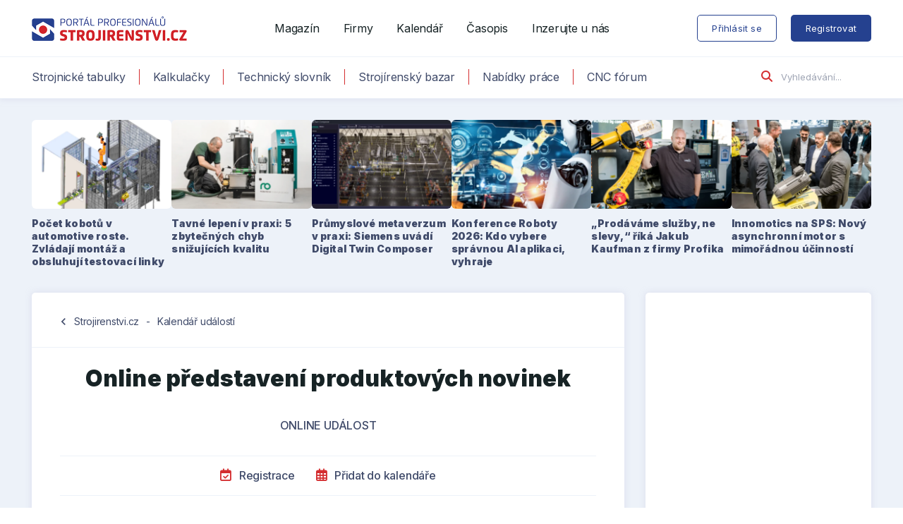

--- FILE ---
content_type: text/html; charset=UTF-8
request_url: https://www.strojirenstvi.cz/udalosti/online-predstaveni-produktovych-novinek/
body_size: 12337
content:
	
<!DOCTYPE html>
<html lang="cs" class="no-js">
	<head>
		<meta charset="utf-8" />
		<!--[if IE]><meta http-equiv="X-UA-Compatible" content="IE=edge"><![endif]-->
		<meta name="viewport" content="width=device-width, initial-scale=1.0, shrink-to-fit=no">

		<script>
			(function () {
				var className = document.documentElement.className;
				className = className.replace('no-js', 'js');

				(function() {
					var mediaHover = window.matchMedia('(hover: none), (pointer: coarse), (pointer: none)');
					mediaHover.addListener(function(media) {
						document.documentElement.classList[media.matches ? 'add' : 'remove']('no-hoverevents');
						document.documentElement.classList[!media.matches ? 'add' : 'remove']('hoverevents');
					});
					className += (mediaHover.matches ? ' no-hoverevents' : ' hoverevents');
				})();

				// fix iOS zoom issue
				var ua = navigator.userAgent.toLowerCase();
				var isIOS = /ipad|iphone|ipod/.test(ua) && !window.MSStream;

				if (isIOS === true) {
					var viewportTag = document.querySelector("meta[name=viewport]");
					viewportTag.setAttribute("content", "width=device-width, initial-scale=1.0, minimum-scale=1.0, maximum-scale=1.0, user-scalable=no");
				}

				document.documentElement.className = className;
			}());
		</script>

		<link rel="stylesheet" href="https://kit.fontawesome.com/710ca601d0.css" crossorigin="anonymous">

		<!-- Google Tag Manager -->
		<script>(function(w,d,s,l,i){w[l]=w[l]||[];w[l].push({'gtm.start':
		new Date().getTime(),event:'gtm.js'});var f=d.getElementsByTagName(s)[0],
		j=d.createElement(s),dl=l!='dataLayer'?'&l='+l:'';j.async=true;j.src=
		'https://www.googletagmanager.com/gtm.js?id='+i+dl;f.parentNode.insertBefore(j,f);
		})(window,document,'script','dataLayer','GTM-5BFTLMK');</script>
		<!-- End Google Tag Manager -->

		<link rel="preconnect" href="https://fonts.googleapis.com">
		<link rel="preconnect" href="https://fonts.gstatic.com" crossorigin>

		
		<meta name='robots' content='index, follow, max-image-preview:large, max-snippet:-1, max-video-preview:-1' />

	<!-- This site is optimized with the Yoast SEO plugin v22.6 - https://yoast.com/wordpress/plugins/seo/ -->
	<title>Online představení produktových novinek - Strojirenstvi.cz</title><link rel="preload" as="style" href="https://fonts.googleapis.com/css2?family=Inter:wght@300;400;500;600;700;900&#038;family=Noto+Serif:wght@400;700&#038;display=swap" /><link rel="stylesheet" href="https://fonts.googleapis.com/css2?family=Inter:wght@300;400;500;600;700;900&#038;family=Noto+Serif:wght@400;700&#038;display=swap" media="print" onload="this.media='all'" /><noscript><link rel="stylesheet" href="https://fonts.googleapis.com/css2?family=Inter:wght@300;400;500;600;700;900&#038;family=Noto+Serif:wght@400;700&#038;display=swap" /></noscript>
	<link rel="canonical" href="https://www.strojirenstvi.cz/udalosti/online-predstaveni-produktovych-novinek/" />
	<meta property="og:locale" content="cs_CZ" />
	<meta property="og:type" content="article" />
	<meta property="og:title" content="Online představení produktových novinek - Strojirenstvi.cz" />
	<meta property="og:description" content="Nejv&#283;t&scaron;&iacute; novinkami jsou: rohov&eacute; fr&eacute;zy Turbo 16&nbsp;v r&aacute;mci &scaron;pi&#269;kov&eacute; &#345;ady Turbo pro vy&scaron;&scaron;&iacute; spolehlivost rohov&eacute;ho fr&eacute;zov&aacute;n&iacute; a ni&#382;&scaron;&iacute; n&aacute;strojovu v&yacute;bavu. Turbo 16 p&#345;edstavuje univerz&aacute;ln&iacute; obr&aacute;b&#283;c&iacute; n&aacute;stroj s n&iacute;zk&yacute;mi &#345;ezn&yacute;mi silami" />
	<meta property="og:url" content="https://www.strojirenstvi.cz/udalosti/online-predstaveni-produktovych-novinek/" />
	<meta property="og:site_name" content="Strojirenstvi.cz" />
	<meta name="twitter:card" content="summary_large_image" />
	<meta name="twitter:label1" content="Odhadovaná doba čtení" />
	<meta name="twitter:data1" content="2 minuty" />
	<script type="application/ld+json" class="yoast-schema-graph">{"@context":"https://schema.org","@graph":[{"@type":"WebPage","@id":"https://www.strojirenstvi.cz/udalosti/online-predstaveni-produktovych-novinek/","url":"https://www.strojirenstvi.cz/udalosti/online-predstaveni-produktovych-novinek/","name":"Online představení produktových novinek - Strojirenstvi.cz","isPartOf":{"@id":"https://www.strojirenstvi.cz/#website"},"datePublished":"2021-02-12T12:37:20+00:00","dateModified":"2021-02-12T12:37:20+00:00","breadcrumb":{"@id":"https://www.strojirenstvi.cz/udalosti/online-predstaveni-produktovych-novinek/#breadcrumb"},"inLanguage":"cs","potentialAction":[{"@type":"ReadAction","target":["https://www.strojirenstvi.cz/udalosti/online-predstaveni-produktovych-novinek/"]}]},{"@type":"BreadcrumbList","@id":"https://www.strojirenstvi.cz/udalosti/online-predstaveni-produktovych-novinek/#breadcrumb","itemListElement":[{"@type":"ListItem","position":1,"name":"Home","item":"https://www.strojirenstvi.cz/"},{"@type":"ListItem","position":2,"name":"Online představení produktových novinek"}]},{"@type":"WebSite","@id":"https://www.strojirenstvi.cz/#website","url":"https://www.strojirenstvi.cz/","name":"Strojirenstvi.cz","description":"Největší strojírenský portál","potentialAction":[{"@type":"SearchAction","target":{"@type":"EntryPoint","urlTemplate":"https://www.strojirenstvi.cz/?s={search_term_string}"},"query-input":"required name=search_term_string"}],"inLanguage":"cs"}]}</script>
	<!-- / Yoast SEO plugin. -->


<link rel='dns-prefetch' href='//fonts.googleapis.com' />
<link href='https://fonts.gstatic.com' crossorigin rel='preconnect' />

<link rel="apple-touch-icon" sizes="180x180" href="https://www.strojirenstvi.cz/app/themes/strojirenstvi/static/img/favicon/apple-touch-icon.png">
<link rel="icon" type="image/png" sizes="32x32" href="https://www.strojirenstvi.cz/app/themes/strojirenstvi/static/img/favicon/favicon-32x32.png">
<link rel="icon" type="image/png" sizes="16x16" href="https://www.strojirenstvi.cz/app/themes/strojirenstvi/static/img/favicon/favicon-16x16.png">
<meta name="apple-mobile-web-app-title" content="Strojirenstvi.cz">
<meta name="application-name" content="Strojirenstvi.cz">
<script async src="https://securepubads.g.doubleclick.net/tag/js/gpt.js"></script>
<script>
  window.googletag = window.googletag || {cmd: []};
  googletag.cmd.push(function() {
    googletag.defineSlot('/117050822/Strojirenstvi-300x300-P', [300, 300], 'div-gpt-ad-1615884511827-0').addService(googletag.pubads());
    googletag.pubads().enableSingleRequest();
    googletag.enableServices();
  });
</script>
<script async src="https://securepubads.g.doubleclick.net/tag/js/gpt.js"></script>
<script>
  window.googletag = window.googletag || {cmd: []};
  googletag.cmd.push(function() {
    googletag.defineSlot('/117050822/300x200-strojirenstvi', [300, 200], 'div-gpt-ad-1706198445148-0').addService(googletag.pubads());
    googletag.pubads().enableSingleRequest();
    googletag.enableServices();
  });
</script>
<script async src="https://securepubads.g.doubleclick.net/tag/js/gpt.js"></script>
<script>
  window.googletag = window.googletag || {cmd: []};
  googletag.cmd.push(function() {
    googletag.defineSlot('/117050822/300x500-strojirenstvi', [300, 500], 'div-gpt-ad-1706198325618-0').addService(googletag.pubads());
    googletag.pubads().enableSingleRequest();
    googletag.enableServices();
  });
</script><style id='classic-theme-styles-inline-css' type='text/css'>
/*! This file is auto-generated */
.wp-block-button__link{color:#fff;background-color:#32373c;border-radius:9999px;box-shadow:none;text-decoration:none;padding:calc(.667em + 2px) calc(1.333em + 2px);font-size:1.125em}.wp-block-file__button{background:#32373c;color:#fff;text-decoration:none}
</style>

<link rel='stylesheet' id='swp-tailwind-css' href='https://www.strojirenstvi.cz/app/themes/strojirenstvi/tailwind/css/style.css?ver=1704905748' type='text/css' media='screen' />
<link rel='stylesheet' id='swp-style-css' href='https://www.strojirenstvi.cz/app/themes/strojirenstvi/static/css/style.css?ver=1737578271' type='text/css' media='screen' />
<link rel='stylesheet' id='swp-style-print-css' href='https://www.strojirenstvi.cz/app/themes/strojirenstvi/static/css/print.css?ver=1.4.1' type='text/css' media='print' />
<link rel="alternate" type="application/json+oembed" href="https://www.strojirenstvi.cz/wp-json/oembed/1.0/embed?url=https%3A%2F%2Fwww.strojirenstvi.cz%2Fudalosti%2Fonline-predstaveni-produktovych-novinek%2F" />
<link rel="alternate" type="text/xml+oembed" href="https://www.strojirenstvi.cz/wp-json/oembed/1.0/embed?url=https%3A%2F%2Fwww.strojirenstvi.cz%2Fudalosti%2Fonline-predstaveni-produktovych-novinek%2F&#038;format=xml" />
<link rel="preconnect" href="https://fonts.gstatic.com">	</head>
	<body class="swp_events-template-default single single-swp_events postid-15473 wp-embed-responsive page-subpage">

		<!-- Google Tag Manager (noscript) -->
		<noscript><iframe src="https://www.googletagmanager.com/ns.html?id=GTM-5BFTLMK"
		height="0" width="0" style="display:none;visibility:hidden"></iframe></noscript>
		<!-- End Google Tag Manager (noscript) -->

		
<header x-data="{ toggle: false }" role="banner" class="header">
	<div class="header__top">
		<div class="row-main">
			<div class="header__row">

				
<p class="header__logo">
	<a href="https://www.strojirenstvi.cz">
		<img src="https://www.strojirenstvi.cz/app/themes/strojirenstvi/static/img/strojirenstvi-cz-logo.png" alt="Strojirenstvi.cz" width="220" height="34">
	</a>
</p>


				<button class="header__toggle btn btn--white btn--sm" x-on:click="toggle = !toggle">
					<span class="btn__text">
						<i class="fas fa-bars"></i> MENU
					</span>
				</button>

				
<nav role="navigation" id="menu-main" class="m-main">
	<ul id="menu-primarni-menu" class="m-main__list"><li class="m-main__item menu-item menu-item-type-post_type menu-item-object-page current_page_parent"><a href="https://www.strojirenstvi.cz/clanky/" class="m-main__link">Magazín</a></li>
<li class="m-main__item menu-item menu-item-type-post_type menu-item-object-page"><a href="https://www.strojirenstvi.cz/firmy/" class="m-main__link">Firmy</a></li>
<li class="m-main__item menu-item menu-item-type-post_type menu-item-object-page"><a href="https://www.strojirenstvi.cz/kalendar/" class="m-main__link">Kalendář</a></li>
<li class="m-main__item menu-item menu-item-type-post_type menu-item-object-page"><a href="https://www.strojirenstvi.cz/casopis/" class="m-main__link">Časopis</a></li>
<li class="m-main__item menu-item menu-item-type-post_type menu-item-object-page"><a href="https://www.strojirenstvi.cz/inzerce/" class="m-main__link">Inzerujte u nás</a></li>
</ul></nav>

<nav role="navigation" id="menu-controls" class="m-controls">
	<ul class="m-controls__list">
					<li class="m-controls__item">
				<a href="https://www.strojirenstvi.cz/prihlaseni/" class="btn btn--white btn--md btn--login">
					<span class="btn__text">Přihlásit se</span>
				</a>
			</li>

			<li class="m-controls__item">
				<a href="https://www.strojirenstvi.cz/registrace/" class="btn btn--md btn--register">
					<span class="btn__text">Registrovat</span>
				</a>
			</li>
			</ul>
</nav>

			</div>
		</div>
	</div>
	<div class="header__bottom u-hide u-show@lg">
		<div class="row-main">
			<div class="header__row">

				
<nav role="navigation" id="menu-secondary" class="m-secondary">
	<ul id="menu-sekundarni-menu" class="m-secondary__list"><li class="m-secondary__item menu-item menu-item-type-post_type menu-item-object-page"><a href="https://www.strojirenstvi.cz/strojnicke-tabulky/" class="m-secondary__link">Strojnické tabulky</a></li>
<li class="m-secondary__item menu-item menu-item-type-post_type menu-item-object-page"><a href="https://www.strojirenstvi.cz/technicke-vypocty/" class="m-secondary__link">Kalkulačky</a></li>
<li class="m-secondary__item menu-item menu-item-type-post_type menu-item-object-page"><a href="https://www.strojirenstvi.cz/slovniky/" class="m-secondary__link">Technický slovník</a></li>
<li class="m-secondary__item menu-item menu-item-type-post_type menu-item-object-page"><a href="https://www.strojirenstvi.cz/bazar/" class="m-secondary__link">Strojírenský bazar</a></li>
<li class="m-secondary__item menu-item menu-item-type-post_type menu-item-object-page"><a href="https://www.strojirenstvi.cz/nabidky-prace/" class="m-secondary__link">Nabídky práce</a></li>
<li class="m-secondary__item menu-item menu-item-type-custom menu-item-object-custom"><a href="https://forum.strojirenstvi.cz" class="m-secondary__link">CNC fórum</a></li>
</ul></nav>

<form action="/" method="get" class="f-search">
	<button type="submit" class="f-search__btn">
		<i class="fas fa-search"></i>
	</button>
	<label for="search-main" class="u-hide">Vyhledávání</label>
	<span class="inp-fix">
		<input type="search" class="inp-text" name="s" id="search-main" placeholder="Vyhledávání..." />
	</span>
</form>

			</div>
		</div>
	</div>

	<div class="header__mobile" x-cloak x-show="toggle">

		
<nav role="navigation" id="menu-mobile" class="m-mobile">
	<ul id="menu-primarni-menu-1" class="m-mobile__list"><li class="m-mobile__item"><a href="https://www.strojirenstvi.cz/clanky/" class="m-mobile__link">Magazín</a></li>
<li class="m-mobile__item"><a href="https://www.strojirenstvi.cz/firmy/" class="m-mobile__link">Firmy</a></li>
<li class="m-mobile__item"><a href="https://www.strojirenstvi.cz/kalendar/" class="m-mobile__link">Kalendář</a></li>
<li class="m-mobile__item"><a href="https://www.strojirenstvi.cz/casopis/" class="m-mobile__link">Časopis</a></li>
<li class="m-mobile__item"><a href="https://www.strojirenstvi.cz/inzerce/" class="m-mobile__link">Inzerujte u nás</a></li>
</ul><ul id="menu-sekundarni-menu-1" class="m-mobile__list"><li class="m-mobile__item"><a href="https://www.strojirenstvi.cz/strojnicke-tabulky/" class="m-mobile__link">Strojnické tabulky</a></li>
<li class="m-mobile__item"><a href="https://www.strojirenstvi.cz/technicke-vypocty/" class="m-mobile__link">Kalkulačky</a></li>
<li class="m-mobile__item"><a href="https://www.strojirenstvi.cz/slovniky/" class="m-mobile__link">Technický slovník</a></li>
<li class="m-mobile__item"><a href="https://www.strojirenstvi.cz/bazar/" class="m-mobile__link">Strojírenský bazar</a></li>
<li class="m-mobile__item"><a href="https://www.strojirenstvi.cz/nabidky-prace/" class="m-mobile__link">Nabídky práce</a></li>
<li class="m-mobile__item"><a href="https://forum.strojirenstvi.cz" class="m-mobile__link">CNC fórum</a></li>
</ul></nav>

			<p class="m-mobile__btns u-bd-top u-bd-bottom">
				<a href="https://www.strojirenstvi.cz/prihlaseni/" class="btn btn--white btn--md btn--login">
					<span class="btn__text">Přihlásit se</span>
				</a>

				<a href="https://www.strojirenstvi.cz/registrace/" class="btn btn--md btn--register">
					<span class="btn__text">Registrovat</span>
				</a>
			</p>

		
		
<form action="/" method="get" class="f-search f-search--mobile">
	<button type="submit" class="f-search__btn">
		<i class="fas fa-search"></i>
	</button>
	<label for="search-mobile" class="u-hide">Vyhledávání</label>
	<span class="inp-fix">
		<input type="search" class="inp-text" name="s" id="search-mobile" placeholder="Vyhledávání..." />
	</span>
</form>

	</div>
</header>

<div class="c-top-articles">
	<div class="row-main">
		<ul class="c-top-articles__list">

			
			<li class="c-top-articles__item">
				<a href="https://www.strojirenstvi.cz/pocet-kobotu-v-automotive-roste-zvladaji-montaz-a-obsluhuji-testovaci-linky/" class="c-top-articles__inner">

					<p class="c-top-articles__img"><picture id="22252"><source srcset="https://www.strojirenstvi.cz/app/uploads/images/22252/kinali-2-uvodni-408x260-c.webp 2x, https://www.strojirenstvi.cz/app/uploads/images/22252/kinali-2-uvodni-204x130-c.webp 1x"><img src="https://www.strojirenstvi.cz/app/uploads/images/22252/kinali-2-uvodni-204x130-c.webp" alt="kinali-2-uvodni" width="204" height="130" loading="lazy" /></picture></p><h2 class="c-top-articles__title">Počet kobotů v automotive roste. Zvládají montáž a obsluhují testovací linky</h2>
				</a>
			</li>

			
			<li class="c-top-articles__item">
				<a href="https://www.strojirenstvi.cz/tavne-lepeni-v-praxi-5-zbytecnych-chyb-snizujicich-kvalitu/" class="c-top-articles__inner">

					<p class="c-top-articles__img"><picture id="22213"><source srcset="https://www.strojirenstvi.cz/app/uploads/images/22213/kaletech-robatech-1-408x260-c.webp 2x, https://www.strojirenstvi.cz/app/uploads/images/22213/kaletech-robatech-1-204x130-c.webp 1x"><img src="https://www.strojirenstvi.cz/app/uploads/images/22213/kaletech-robatech-1-204x130-c.webp" alt="kaletech-robatech-1" width="204" height="130" loading="lazy" /></picture></p><h2 class="c-top-articles__title">Tavné lepení v praxi: 5 zbytečných chyb snižujících kvalitu</h2>
				</a>
			</li>

			
			<li class="c-top-articles__item">
				<a href="https://www.strojirenstvi.cz/prumyslove-metaverzum-v-praxi-siemens-uvadi-digital-twin-composer/" class="c-top-articles__inner">

					<p class="c-top-articles__img"><picture id="22181"><source srcset="https://www.strojirenstvi.cz/app/uploads/images/22181/siemens-digital-twin-composer-03-408x260-c.webp 2x, https://www.strojirenstvi.cz/app/uploads/images/22181/siemens-digital-twin-composer-03-204x130-c.webp 1x"><img src="https://www.strojirenstvi.cz/app/uploads/images/22181/siemens-digital-twin-composer-03-204x130-c.webp" alt="siemens-digital-twin-composer-03" width="204" height="130" loading="lazy" /></picture></p><h2 class="c-top-articles__title">Průmyslové metaverzum v praxi: Siemens uvádí Digital Twin Composer</h2>
				</a>
			</li>

			
			<li class="c-top-articles__item">
				<a href="https://www.strojirenstvi.cz/konference-roboty-2026-kdo-vybere-spravnou-ai-aplikaci-vyhraje/" class="c-top-articles__inner">

					<p class="c-top-articles__img"><picture id="22120"><source srcset="https://www.strojirenstvi.cz/app/uploads/images/22120/Roboty-408x260-c.webp 2x, https://www.strojirenstvi.cz/app/uploads/images/22120/Roboty-204x130-c.webp 1x"><img src="https://www.strojirenstvi.cz/app/uploads/images/22120/Roboty-204x130-c.webp" alt="Roboty" width="204" height="130" loading="lazy" /></picture></p><h2 class="c-top-articles__title">Konference Roboty 2026: Kdo vybere správnou AI aplikaci, vyhraje</h2>
				</a>
			</li>

			
			<li class="c-top-articles__item">
				<a href="https://www.strojirenstvi.cz/prodavame-sluzby-ne-slevy-rika-jakub-kaufman-z-firmy-profika/" class="c-top-articles__inner">

					<p class="c-top-articles__img"><picture id="22100"><source srcset="https://www.strojirenstvi.cz/app/uploads/images/22100/2025-05-14_TOM5564-408x260-c.webp 2x, https://www.strojirenstvi.cz/app/uploads/images/22100/2025-05-14_TOM5564-204x130-c.webp 1x"><img src="https://www.strojirenstvi.cz/app/uploads/images/22100/2025-05-14_TOM5564-204x130-c.webp" alt="2025-05-14_TOM5564" width="204" height="130" loading="lazy" /></picture></p><h2 class="c-top-articles__title">„Prodáváme služby, ne slevy,“ říká Jakub Kaufman z firmy Profika</h2>
				</a>
			</li>

			
			<li class="c-top-articles__item">
				<a href="https://www.strojirenstvi.cz/innomotics-na-sps-novy-asynchronni-motor-s-mimoradnou-ucinnosti/" class="c-top-articles__inner">

					<p class="c-top-articles__img"><picture id="22061"><source srcset="https://www.strojirenstvi.cz/app/uploads/images/22061/2025-11-25_TOM0602-408x260-c.webp 2x, https://www.strojirenstvi.cz/app/uploads/images/22061/2025-11-25_TOM0602-204x130-c.webp 1x"><img src="https://www.strojirenstvi.cz/app/uploads/images/22061/2025-11-25_TOM0602-204x130-c.webp" alt="2025-11-25_TOM0602" width="204" height="130" loading="lazy" /></picture></p><h2 class="c-top-articles__title">Innomotics na SPS: Nový asynchronní motor s mimořádnou účinností</h2>
				</a>
			</li>

			
		</ul>
	</div>
</div>

	<main role="main" id="main" class="main">
		<div class="row-main">
			<div class="grid grid--main">
				<div class="grid__cell size--content">
					<div class="b-std b-std--jobs">
						<div class="b-std__hd">
							<p class="b-std__link">
								<span class="material-icons icon">chevron_left</span>
								<a class="link" href="/">Strojirenstvi.cz</a>
								<span class="separator">-</span>
								<a href="/kalendar/" class="current">Kalendář událostí</a>
							</p>
													</div>
						<h1 class="b-std__title">Online představení produktových novinek</h1>

						<p class="b-std__subtitle">Online událost</p>
						<p class="b-std__actions">
							<a href="https://www.secotools.com/article/117113" target="_blank"><i class="far fa-calendar-check"></i> Registrace</a><a href="[data-uri]"><i class="far fa-calendar-alt"></i> Přidat do kalendáře</a>						</p>

						
						<div class="b-std__properties">
							<dl>
																<dt>
									<span class="icon"><i class="fas fa-calendar-alt"></i></span>
									Termín konání
								</dt>
								<dd>25. 2. 2021</dd>
																								<dt>
									<span class="icon"><i class="fas fa-clock"></i></span>
									Čas zahájení
								</dt>
								<dd>09:00</dd>
																								<dt>
									<span class="icon"><i class="fas fa-map-marker-alt"></i></span>
									Místo konání
								</dt>
								<dd>https://www.youtube.com/playlist?list=PLSebHMnRU6eyWEYkC2Ah38EGS7we9yNjQ</dd>
																																<dt>
									<span class="icon"><i class="fas fa-external-link-alt"></i></span>
									Oficiální web
								</dt>
								<dd><a  target="_blank" rel="nofollow" href="https://www.secotools.com/article/117113">www.secotools.com/article/117113</a></dd>
															</dl>
						</div>

						
						<div class="b-std__content">
							<section class="sanitized-content"><p>Nejv&#283;t&scaron;&iacute; novinkami jsou:</p>
<ul style='box-sizing: inherit; margin: 0px 0px 0.625em; padding: 0px 0px 0px 1.25em; list-style-type: disc; color: rgb(51, 51, 51); font-family: "Arial Narrow"; font-size: medium; font-style: normal; font-variant-ligatures: normal; font-variant-caps: normal; font-weight: 400; letter-spacing: normal; orphans: 2; text-align: start; text-indent: 0px; text-transform: none; white-space: normal; widows: 2; word-spacing: 0px; -webkit-text-stroke-width: 0px; background-color: rgb(248, 248, 248); text-decoration-thickness: initial; text-decoration-style: initial; text-decoration-color: initial;'>
<li style="box-sizing: inherit; margin-bottom: 0.41667em;">
<p>rohov&eacute; fr&eacute;zy Turbo 16&nbsp;v r&aacute;mci &scaron;pi&#269;kov&eacute; &#345;ady Turbo pro vy&scaron;&scaron;&iacute; spolehlivost rohov&eacute;ho fr&eacute;zov&aacute;n&iacute; a ni&#382;&scaron;&iacute; n&aacute;strojovu v&yacute;bavu. Turbo 16 p&#345;edstavuje univerz&aacute;ln&iacute; obr&aacute;b&#283;c&iacute; n&aacute;stroj s n&iacute;zk&yacute;mi &#345;ezn&yacute;mi silami a hladk&yacute;m z&aacute;b&#283;rem, kter&yacute; p&#345;i vynikaj&iacute;c&iacute; &#382;ivotnosti zaji&scaron;&#357;uje bezpe&#269;n&eacute; fr&eacute;zov&aacute;n&iacute; s vysokou rychlost&iacute; &uacute;b&#283;ru materi&aacute;lu,</p>
</li>
<li style="box-sizing: inherit; margin-bottom: 0.41667em;">
<p>nov&eacute; dokon&#269;ovac&iacute; fr&eacute;zy typu Barrel&nbsp;pro rychlej&scaron;&iacute; dokon&#269;en&iacute; 3D d&iacute;lc&#367; ISO-M a S. Monolitn&iacute; fr&eacute;zy Barrel umo&#382;&#328;uj&iacute; mnohem v&#283;t&scaron;&iacute; &scaron;&iacute;&#345;ky z&aacute;b&#283;r&#367;, tak&#382;e lze stejn&eacute; d&iacute;lce dokon&#269;it a&#382; o 80% rychleji ne&#382; s kuat&yacute;mi fr&eacute;zami,</p>
</li>
<li style="box-sizing: inherit; margin-bottom: 0.41667em;">inovovan&aacute; &#345;ada fr&eacute;z CFRP&nbsp;pro obr&aacute;b&#283;n&iacute; uhl&iacute;kov&yacute;ch kompozitn&iacute;ch materi&aacute;l&#367;, d&iacute;ky lep&scaron;&iacute;mu p&#345;ilnut&iacute; povlaku DURA umo&#382;&#328;uj&iacute; dos&aacute;hnout o 30-50 % del&scaron;&iacute; &#382;ivotnosti n&aacute;stroje,</li>
<li style="box-sizing: inherit; margin-bottom: 0.41667em;">kr&aacute;tk&eacute; fr&eacute;zy &#345;ady JS550 Stub&nbsp;optimalizovan&eacute; pro v&iacute;ce&uacute;&#269;elov&eacute; stroje a umo&#382;&#328;uj&iacute;c&iacute; vyu&#382;&iacute;t ka&#382;d&yacute; cm pracovn&iacute;ho prostoru stroje.</li>
</ul>
<p>&Scaron;kolen&iacute;m v&aacute;s provede Ing. Jan Mat&#283;j&iacute;&#269;ek, Seco Consultancy reprezentant a vedouc&iacute; technick&eacute;ho vzd&#283;l&aacute;vac&iacute;ho programu STEP</p>
</section>
						</div>

						
<div class="b-std__about">
	<div class="b-about">
		<div class="b-about__hd">
			<h2 class="b-about__title">O nás</h2>
			<p class="b-about__more">
				<a href="https://www.strojirenstvi.cz/firmy/seco-tools-cz-sro/#events">Naše další události <i aria-hidden="true" class="fas fa-arrow-right"></i></a>			</p>
		</div>
		<div class="b-about__bd">
			<p class="b-about__company"><picture id="9341"><source srcset="https://www.strojirenstvi.cz/app/uploads/images/9341/logo-14-240x240.png 2x, https://www.strojirenstvi.cz/app/uploads/images/9341/logo-14-120x120.png 1x"><img src="https://www.strojirenstvi.cz/app/uploads/images/9341/logo-14-120x120.png" alt="" width="120" height="19" loading="lazy" /></picture></p><div class="b-about__desc">Společnost Seco je předním světovým expertem v oblasti kompletních řešení pro operace frézování, soustružení, obrábění otvorů a závitování. Seco již více než 80 let úzce spolupracuje s výrobci ze všech průmyslových odvětví a poskytuje jim nástroje, technologie a služby, které směřují k dosažení maximální produktivity a ziskovosti.</div>		</div>

	</div>
</div>
					</div>

					
<div class="b-std">
	<h2 class="b-std__title">Nejbližší události</h2>
	<div class="c-crossroad c-crossroad--events">

		<ul class="c-crossroad__list">
<li class="c-crossroad__item veletrh">

	<p class="c-crossroad__img empty"><a href="https://www.strojirenstvi.cz/udalosti/dmg-open-house-pfronten/"><span class="icon-svg icon-svg--calendar-days"><svg class="icon-svg__svg icon-svg--calendar-days__svg" xmlns:xlink="http://www.w3.org/1999/xlink"><use xlink:href="https://www.strojirenstvi.cz/app/themes/strojirenstvi/static/img/bg/icons-svg.svg?v=1.4.1#icon-calendar-days" x="0" y="0" width="100%" height="100%"></use></svg></span></a></p>
	<div class="c-crossroad__content">
		<ul class="c-crossroad__meta">

			<li class="data"><strong>26. 1. - 6. 2. 2026</strong></li><li class="name">DMG MORI Czech s.r.o.</li>
		</ul>
		<h3 class="c-crossroad__name">
			<a href="https://www.strojirenstvi.cz/udalosti/dmg-open-house-pfronten/" class="link-inset">DMG: Open House Pfronten</a>
		</h3>
	</div>
</li>

<li class="c-crossroad__item seminar">

	<p class="c-crossroad__img empty"><a href="https://www.strojirenstvi.cz/udalosti/smartmachining-day-2026/"><span class="icon-svg icon-svg--calendar-days"><svg class="icon-svg__svg icon-svg--calendar-days__svg" xmlns:xlink="http://www.w3.org/1999/xlink"><use xlink:href="https://www.strojirenstvi.cz/app/themes/strojirenstvi/static/img/bg/icons-svg.svg?v=1.4.1#icon-calendar-days" x="0" y="0" width="100%" height="100%"></use></svg></span></a></p>
	<div class="c-crossroad__content">
		<ul class="c-crossroad__meta">

			<li class="data"><strong>27. 1. 2026</strong></li><li class="name">TGS nástroje-stroje-technologické služby spol. s r.o.</li>
		</ul>
		<h3 class="c-crossroad__name">
			<a href="https://www.strojirenstvi.cz/udalosti/smartmachining-day-2026/" class="link-inset">SmartMachining Day 2026</a>
		</h3>
	</div>
</li>

<li class="c-crossroad__item seminar">

	<p class="c-crossroad__img empty"><a href="https://www.strojirenstvi.cz/udalosti/fanuc-event/"><span class="icon-svg icon-svg--calendar-days"><svg class="icon-svg__svg icon-svg--calendar-days__svg" xmlns:xlink="http://www.w3.org/1999/xlink"><use xlink:href="https://www.strojirenstvi.cz/app/themes/strojirenstvi/static/img/bg/icons-svg.svg?v=1.4.1#icon-calendar-days" x="0" y="0" width="100%" height="100%"></use></svg></span></a></p>
	<div class="c-crossroad__content">
		<ul class="c-crossroad__meta">

			<li class="data"><strong>27. 1. 2026</strong></li><li class="name">Online představení produktových novinek</li>
		</ul>
		<h3 class="c-crossroad__name">
			<a href="https://www.strojirenstvi.cz/udalosti/fanuc-event/" class="link-inset">FANUC Event</a>
		</h3>
	</div>
</li>

<li class="c-crossroad__item seminar">

	<p class="c-crossroad__img empty"><a href="https://www.strojirenstvi.cz/udalosti/siemens-aerospace-defence-workshop-day-2026/"><span class="icon-svg icon-svg--calendar-days"><svg class="icon-svg__svg icon-svg--calendar-days__svg" xmlns:xlink="http://www.w3.org/1999/xlink"><use xlink:href="https://www.strojirenstvi.cz/app/themes/strojirenstvi/static/img/bg/icons-svg.svg?v=1.4.1#icon-calendar-days" x="0" y="0" width="100%" height="100%"></use></svg></span></a></p>
	<div class="c-crossroad__content">
		<ul class="c-crossroad__meta">

			<li class="data"><strong>28. 1. 2026</strong></li><li class="name">Siemens s.r.o.</li>
		</ul>
		<h3 class="c-crossroad__name">
			<a href="https://www.strojirenstvi.cz/udalosti/siemens-aerospace-defence-workshop-day-2026/" class="link-inset">Siemens Aerospace &amp; Defence Workshop Day 2026</a>
		</h3>
	</div>
</li>

<li class="c-crossroad__item konference">

	<p class="c-crossroad__img empty"><a href="https://www.strojirenstvi.cz/udalosti/strojirenska-technologie-plzen-2026/"><span class="icon-svg icon-svg--calendar-days"><svg class="icon-svg__svg icon-svg--calendar-days__svg" xmlns:xlink="http://www.w3.org/1999/xlink"><use xlink:href="https://www.strojirenstvi.cz/app/themes/strojirenstvi/static/img/bg/icons-svg.svg?v=1.4.1#icon-calendar-days" x="0" y="0" width="100%" height="100%"></use></svg></span></a></p>
	<div class="c-crossroad__content">
		<ul class="c-crossroad__meta">

			<li class="data"><strong>4.-6. 2. 2026</strong></li><li class="name">Online představení produktových novinek</li>
		</ul>
		<h3 class="c-crossroad__name">
			<a href="https://www.strojirenstvi.cz/udalosti/strojirenska-technologie-plzen-2026/" class="link-inset">Strojírenská Technologie Plzeň 2026</a>
		</h3>
	</div>
</li>
</ul>
	</div>
</div>

				</div>
				<div class="grid__cell size--sidebar">
					<div class="b-box swp_widget_banners-3"><div class="b-box__bd"><div class="b-box__wrap"><!-- /117050822/300x500-strojirenstvi -->
<div id='div-gpt-ad-1706198325618-0' style='min-width: 300px; min-height: 500px;'>
  <script>
    googletag.cmd.push(function() { googletag.display('div-gpt-ad-1706198325618-0'); });
  </script>
</div><p class="b-box__label">Inzerce</p></div></div></div><div class="b-box swp_widget_companies-2"><div class="b-box__hd"><h2 class="b-box__title has-icon"><i aria-hidden="true" class="fas fa-address-book"></i>Doporučované firmy</h2></div><div class="b-box__bd">
		<div class="c-items">
			<ul class="c-items__list">

				
<li class="c-items__item">
	<a href="https://www.strojirenstvi.cz/firmy/iscar-cr-sro/" class="c-items__link">

		<picture id="15988" class="c-items__image"><source srcset="https://www.strojirenstvi.cz/app/uploads/images/15988/dVK13he082t1WtjhPjlKCI2D2HXeBtcJ2XQJ9siF-160x120.jpeg 2x, https://www.strojirenstvi.cz/app/uploads/images/15988/dVK13he082t1WtjhPjlKCI2D2HXeBtcJ2XQJ9siF-80x60.jpeg 1x"><img src="https://www.strojirenstvi.cz/app/uploads/images/15988/dVK13he082t1WtjhPjlKCI2D2HXeBtcJ2XQJ9siF-80x60.jpeg" alt="" width="80" height="31" loading="lazy" /></picture>
		<div class="c-items__content">
			<h3 class="c-items__title">ISCAR ČR s.r.o.</h3>
		</div>
	</a>
</li>

<li class="c-items__item">
	<a href="https://www.strojirenstvi.cz/firmy/axiom-tech-sro/" class="c-items__link">

		<picture id="18337" class="c-items__image"><source srcset="https://www.strojirenstvi.cz/app/uploads/images/18337/axiomtechsro_logo-160x120.jpg 2x, https://www.strojirenstvi.cz/app/uploads/images/18337/axiomtechsro_logo-80x60.jpg 1x"><img src="https://www.strojirenstvi.cz/app/uploads/images/18337/axiomtechsro_logo-80x60.jpg" alt="axiomtechsro_logo" width="60" height="60" loading="lazy" /></picture>
		<div class="c-items__content">
			<h3 class="c-items__title">AXIOM TECH s.r.o.</h3>
		</div>
	</a>
</li>

<li class="c-items__item">
	<a href="https://www.strojirenstvi.cz/firmy/kinalisoft-sro/" class="c-items__link">

		<picture id="17049" class="c-items__image"><source srcset="https://www.strojirenstvi.cz/app/uploads/images/17049/kinali-logo-160x120.jpg 2x, https://www.strojirenstvi.cz/app/uploads/images/17049/kinali-logo-80x60.jpg 1x"><img src="https://www.strojirenstvi.cz/app/uploads/images/17049/kinali-logo-80x60.jpg" alt="kinali-logo" width="80" height="49" loading="lazy" /></picture>
		<div class="c-items__content">
			<h3 class="c-items__title">Kinalisoft, s.r.o.</h3>
		</div>
	</a>
</li>

			</ul>
		</div>

		</div><div class="b-box__ft"><a href="/firmy/" class="b-box__more">Katalog firem<i aria-hidden="true" class="fas fa-chevron-right"></i></a></div></div><div class="b-box swp_widget_events-2"><div class="b-box__hd"><h2 class="b-box__title has-icon"><i aria-hidden="true" class="fas fa-calendar-alt"></i>Nejbližší události</h2></div><div class="b-box__bd">
		<div class="c-items">
			<ul class="c-items__list">

				
<li class="c-items__item veletrh">
	<a href="https://www.strojirenstvi.cz/udalosti/dmg-open-house-pfronten/" class="c-items__link">

		<p class="c-items__image"><span class="c-items__overlay"><strong>26.</strong><span>leden</span></span></p>
		<div class="c-items__content">
			<span class="c-items__subtitle">Veletrh</span>
			<h3 class="c-items__title">DMG: Open House Pfronten</h3>
		</div>
	</a>
</li>

<li class="c-items__item seminar">
	<a href="https://www.strojirenstvi.cz/udalosti/smartmachining-day-2026/" class="c-items__link">

		<p class="c-items__image"><span class="c-items__overlay"><strong>27.</strong><span>leden</span></span></p>
		<div class="c-items__content">
			<span class="c-items__subtitle">Seminář</span>
			<h3 class="c-items__title">SmartMachining Day 2026</h3>
		</div>
	</a>
</li>

<li class="c-items__item seminar">
	<a href="https://www.strojirenstvi.cz/udalosti/fanuc-event/" class="c-items__link">

		<p class="c-items__image"><span class="c-items__overlay"><strong>27.</strong><span>leden</span></span></p>
		<div class="c-items__content">
			<span class="c-items__subtitle">Seminář</span>
			<h3 class="c-items__title">FANUC Event</h3>
		</div>
	</a>
</li>

			</ul>
		</div>

		</div><div class="b-box__ft"><a href="/kalendar/" class="b-box__more">Všechny události<i aria-hidden="true" class="fas fa-chevron-right"></i></a></div></div><div class="b-box swp_widget_bazaar-2"><div class="b-box__hd"><h2 class="b-box__title has-icon"><i aria-hidden="true" class="fas fa-cogs"></i>Čerstvě v bazaru</h2></div><div class="b-box__bd">
		<div class="c-items">
			<ul class="c-items__list">

				
<li class="c-items__item">
	<a href="https://www.strojirenstvi.cz/bazar/plc-hmi-2/" class="c-items__link">

		<p class="c-items__image empty"><img src="https://www.strojirenstvi.cz/app/themes/strojirenstvi/static/img/illust/no-logo.png" alt="PLC + HMI" width="140" height="112"></p>
		<div class="c-items__content">

			<span class="c-items__subtitle">Automatizace</span><h3 class="c-items__title">PLC + HMI</h3>
		</div>
	</a>
</li>

<li class="c-items__item">
	<a href="https://www.strojirenstvi.cz/bazar/frekvencni-menic/" class="c-items__link">

		<p class="c-items__image empty"><img src="https://www.strojirenstvi.cz/app/themes/strojirenstvi/static/img/illust/no-logo.png" alt="Frekvenční měnič" width="140" height="112"></p>
		<div class="c-items__content">

			<span class="c-items__subtitle">Automatizace</span><h3 class="c-items__title">Frekvenční měnič</h3>
		</div>
	</a>
</li>

<li class="c-items__item">
	<a href="https://www.strojirenstvi.cz/bazar/dopravnikovy-pas/" class="c-items__link">

		<p class="c-items__image"><picture id="22192"><source srcset="https://www.strojirenstvi.cz/app/uploads/images/22192/Foto-dopravniku_1-160x120.jpg 2x, https://www.strojirenstvi.cz/app/uploads/images/22192/Foto-dopravniku_1-80x60.jpg 1x"><img src="https://www.strojirenstvi.cz/app/uploads/images/22192/Foto-dopravniku_1-80x60.jpg" alt="" width="80" height="45" loading="lazy" /></picture></p>
		<div class="c-items__content">

			<span class="c-items__subtitle">Dopravníky</span><h3 class="c-items__title">Dopravníkový pás</h3>
		</div>
	</a>
</li>

			</ul>
		</div>

		</div><div class="b-box__ft"><a href="/bazar/" class="b-box__more">Další inzeráty<i aria-hidden="true" class="fas fa-chevron-right"></i></a></div></div>				</div>
			</div>
		</div>
	</main>


		
<footer role="contentinfo" class="footer">
	<div class="footer__top u-pt-xxl u-pb-lg">
		<div class="row-main">
			<div class="grid grid--main">
				<div class="grid__cell size--content">
					<div class="grid">

						
						<div class="grid__cell size--4-12@md">

							<h3 class="footer__title">Pro uživatele</h3>
							<nav role="navigation" class="m-footer">
								<ul class="m-footer__list">

									<li class="m-footer__item"><a href="https://www.strojirenstvi.cz/registrace" class="m-footer__link">Registrace</a></li><li class="m-footer__item"><a href="https://www.strojirenstvi.cz/prihlaseni" class="m-footer__link">Přihlášení</a></li><li class="m-footer__item"><a href="https://www.strojirenstvi.cz/zapomenute-heslo" class="m-footer__link">Zapomenuté heslo</a></li>
								</ul>
							</nav>

							
						</div>

						
						<div class="grid__cell size--4-12@md">

							<h3 class="footer__title">Pro firmy</h3>
							<nav role="navigation" class="m-footer">
								<ul class="m-footer__list">

									<li class="m-footer__item"><a href="https://www.strojirenstvi.cz/pro-firmy" class="m-footer__link">Registrace firmy</a></li><li class="m-footer__item"><a href="https://www.strojirenstvi.cz/pro-firmy" class="m-footer__link">Správa firemního účtu</a></li><li class="m-footer__item"><a href="https://www.strojirenstvi.cz/mediakit" class="m-footer__link">Možnosti inzerce</a></li>
								</ul>
							</nav>

							
						</div>

						
						<div class="grid__cell size--4-12@md">

							<h3 class="footer__title">O nás</h3>
							<nav role="navigation" class="m-footer">
								<ul class="m-footer__list">

									<li class="m-footer__item"><a href="https://www.strojirenstvi.cz/kontakty" class="m-footer__link">Kontakty</a></li><li class="m-footer__item"><a href="https://www.strojirenstvi.cz/mediakit" class="m-footer__link">Aktuální mediakit (PDF)</a></li><li class="m-footer__item"><a href="https://www.strojirenstvi.cz/inzerce" class="m-footer__link">O portálu Strojirenstvi.cz</a></li>
								</ul>
							</nav>

							
						</div>

						
						<div class="grid__cell size--4-12@md">

							<h3 class="footer__title">Nápověda</h3>
							<nav role="navigation" class="m-footer">
								<ul class="m-footer__list">

									<li class="m-footer__item"><a href="#" class="m-footer__link">Nápověda se připravuje...</a></li>
								</ul>
							</nav>

							
						</div>

						
						<div class="grid__cell size--4-12@md">

							<h3 class="footer__title">Časopis</h3>
							<nav role="navigation" class="m-footer">
								<ul class="m-footer__list">

									<li class="m-footer__item"><a href="https://send.cz/casopis/817/strojirenstvi-cz#predplatne" class="m-footer__link">Předplatitelský servis</a></li><li class="m-footer__item"><a href="https://www.strojirenstvi.cz/ukazkove-vydani" class="m-footer__link">Ukázkové vydání</a></li><li class="m-footer__item"><a href="https://www.strojirenstvi.cz/casopis" class="m-footer__link">O časopisu Strojirenstvi.cz</a></li>
								</ul>
							</nav>

							
						</div>

						
						<div class="grid__cell size--4-12@md">

							<h3 class="footer__title">Provozní informace</h3>
							<nav role="navigation" class="m-footer">
								<ul class="m-footer__list">

									<li class="m-footer__item"><a href="https://www.strojirenstvi.cz/podminky-pouzivani" class="m-footer__link">Podmínky používání</a></li><li class="m-footer__item"><a href="https://www.strojirenstvi.cz/osobni-udaje" class="m-footer__link">Ochrana osobních údajů</a></li><li class="m-footer__item"><a href="https://www.strojirenstvi.cz/vop" class="m-footer__link">Všeobecné obchodní podmínky</a></li>
								</ul>
							</nav>

							
						</div>

						
					</div>
				</div>
				<div class="grid__cell size--sidebar footer__about">
					<p class="footer__logo">
						<img src="https://www.strojirenstvi.cz/app/themes/strojirenstvi/static/img/strojirenstvi-cz-logo-bile.png" width="320" height="50" alt="Strojirenstvi.cz" />					</p>

					<div class="footer__desc"><p>Portál profesionálů STROJIRENSTVI.CZ © je registrovanou ochrannou známkou společnosti Nová média, s.r.o.</p>
<p>Žádná část tohoto webu nesmí být reprodukována a šířena bez písemného souhlasu vydavatelství s výjimkou krátkých citací nebo sdílení odkazů na původní zdroj prostřednictvím sociálních sítí.</p>
</div>
				</div>
			</div>
		</div>
	</div>
	<div class="footer__bottom u-pt-lg u-pb-lg u-bd-top u-bd-top-color-grey">
		<div class="row-main u-text-center">
			<p class="footer__copy u-mb-0">Nová média, s.r.o. &copy; 2013-2026</p>
		</div>
	</div>
</footer>

		<script type="text/javascript" id="rocket-browser-checker-js-after">
/* <![CDATA[ */
"use strict";var _createClass=function(){function defineProperties(target,props){for(var i=0;i<props.length;i++){var descriptor=props[i];descriptor.enumerable=descriptor.enumerable||!1,descriptor.configurable=!0,"value"in descriptor&&(descriptor.writable=!0),Object.defineProperty(target,descriptor.key,descriptor)}}return function(Constructor,protoProps,staticProps){return protoProps&&defineProperties(Constructor.prototype,protoProps),staticProps&&defineProperties(Constructor,staticProps),Constructor}}();function _classCallCheck(instance,Constructor){if(!(instance instanceof Constructor))throw new TypeError("Cannot call a class as a function")}var RocketBrowserCompatibilityChecker=function(){function RocketBrowserCompatibilityChecker(options){_classCallCheck(this,RocketBrowserCompatibilityChecker),this.passiveSupported=!1,this._checkPassiveOption(this),this.options=!!this.passiveSupported&&options}return _createClass(RocketBrowserCompatibilityChecker,[{key:"_checkPassiveOption",value:function(self){try{var options={get passive(){return!(self.passiveSupported=!0)}};window.addEventListener("test",null,options),window.removeEventListener("test",null,options)}catch(err){self.passiveSupported=!1}}},{key:"initRequestIdleCallback",value:function(){!1 in window&&(window.requestIdleCallback=function(cb){var start=Date.now();return setTimeout(function(){cb({didTimeout:!1,timeRemaining:function(){return Math.max(0,50-(Date.now()-start))}})},1)}),!1 in window&&(window.cancelIdleCallback=function(id){return clearTimeout(id)})}},{key:"isDataSaverModeOn",value:function(){return"connection"in navigator&&!0===navigator.connection.saveData}},{key:"supportsLinkPrefetch",value:function(){var elem=document.createElement("link");return elem.relList&&elem.relList.supports&&elem.relList.supports("prefetch")&&window.IntersectionObserver&&"isIntersecting"in IntersectionObserverEntry.prototype}},{key:"isSlowConnection",value:function(){return"connection"in navigator&&"effectiveType"in navigator.connection&&("2g"===navigator.connection.effectiveType||"slow-2g"===navigator.connection.effectiveType)}}]),RocketBrowserCompatibilityChecker}();
/* ]]> */
</script>
<script type="text/javascript" id="rocket-preload-links-js-extra">
/* <![CDATA[ */
var RocketPreloadLinksConfig = {"excludeUris":"\/sprava-uctu\/|\/sprava-uctu\/|\/prihlaseni\/|\/registrace\/|\/(?:.+\/)?feed(?:\/(?:.+\/?)?)?$|\/(?:.+\/)?embed\/|\/(index.php\/)?(.*)wp-json(\/.*|$)|\/refer\/|\/go\/|\/recommend\/|\/recommends\/","usesTrailingSlash":"1","imageExt":"jpg|jpeg|gif|png|tiff|bmp|webp|avif|pdf|doc|docx|xls|xlsx|php","fileExt":"jpg|jpeg|gif|png|tiff|bmp|webp|avif|pdf|doc|docx|xls|xlsx|php|html|htm","siteUrl":"https:\/\/www.strojirenstvi.cz","onHoverDelay":"100","rateThrottle":"3"};
/* ]]> */
</script>
<script type="text/javascript" id="rocket-preload-links-js-after">
/* <![CDATA[ */
(function() {
"use strict";var r="function"==typeof Symbol&&"symbol"==typeof Symbol.iterator?function(e){return typeof e}:function(e){return e&&"function"==typeof Symbol&&e.constructor===Symbol&&e!==Symbol.prototype?"symbol":typeof e},e=function(){function i(e,t){for(var n=0;n<t.length;n++){var i=t[n];i.enumerable=i.enumerable||!1,i.configurable=!0,"value"in i&&(i.writable=!0),Object.defineProperty(e,i.key,i)}}return function(e,t,n){return t&&i(e.prototype,t),n&&i(e,n),e}}();function i(e,t){if(!(e instanceof t))throw new TypeError("Cannot call a class as a function")}var t=function(){function n(e,t){i(this,n),this.browser=e,this.config=t,this.options=this.browser.options,this.prefetched=new Set,this.eventTime=null,this.threshold=1111,this.numOnHover=0}return e(n,[{key:"init",value:function(){!this.browser.supportsLinkPrefetch()||this.browser.isDataSaverModeOn()||this.browser.isSlowConnection()||(this.regex={excludeUris:RegExp(this.config.excludeUris,"i"),images:RegExp(".("+this.config.imageExt+")$","i"),fileExt:RegExp(".("+this.config.fileExt+")$","i")},this._initListeners(this))}},{key:"_initListeners",value:function(e){-1<this.config.onHoverDelay&&document.addEventListener("mouseover",e.listener.bind(e),e.listenerOptions),document.addEventListener("mousedown",e.listener.bind(e),e.listenerOptions),document.addEventListener("touchstart",e.listener.bind(e),e.listenerOptions)}},{key:"listener",value:function(e){var t=e.target.closest("a"),n=this._prepareUrl(t);if(null!==n)switch(e.type){case"mousedown":case"touchstart":this._addPrefetchLink(n);break;case"mouseover":this._earlyPrefetch(t,n,"mouseout")}}},{key:"_earlyPrefetch",value:function(t,e,n){var i=this,r=setTimeout(function(){if(r=null,0===i.numOnHover)setTimeout(function(){return i.numOnHover=0},1e3);else if(i.numOnHover>i.config.rateThrottle)return;i.numOnHover++,i._addPrefetchLink(e)},this.config.onHoverDelay);t.addEventListener(n,function e(){t.removeEventListener(n,e,{passive:!0}),null!==r&&(clearTimeout(r),r=null)},{passive:!0})}},{key:"_addPrefetchLink",value:function(i){return this.prefetched.add(i.href),new Promise(function(e,t){var n=document.createElement("link");n.rel="prefetch",n.href=i.href,n.onload=e,n.onerror=t,document.head.appendChild(n)}).catch(function(){})}},{key:"_prepareUrl",value:function(e){if(null===e||"object"!==(void 0===e?"undefined":r(e))||!1 in e||-1===["http:","https:"].indexOf(e.protocol))return null;var t=e.href.substring(0,this.config.siteUrl.length),n=this._getPathname(e.href,t),i={original:e.href,protocol:e.protocol,origin:t,pathname:n,href:t+n};return this._isLinkOk(i)?i:null}},{key:"_getPathname",value:function(e,t){var n=t?e.substring(this.config.siteUrl.length):e;return n.startsWith("/")||(n="/"+n),this._shouldAddTrailingSlash(n)?n+"/":n}},{key:"_shouldAddTrailingSlash",value:function(e){return this.config.usesTrailingSlash&&!e.endsWith("/")&&!this.regex.fileExt.test(e)}},{key:"_isLinkOk",value:function(e){return null!==e&&"object"===(void 0===e?"undefined":r(e))&&(!this.prefetched.has(e.href)&&e.origin===this.config.siteUrl&&-1===e.href.indexOf("?")&&-1===e.href.indexOf("#")&&!this.regex.excludeUris.test(e.href)&&!this.regex.images.test(e.href))}}],[{key:"run",value:function(){"undefined"!=typeof RocketPreloadLinksConfig&&new n(new RocketBrowserCompatibilityChecker({capture:!0,passive:!0}),RocketPreloadLinksConfig).init()}}]),n}();t.run();
}());
/* ]]> */
</script>
<script type="text/javascript" id="swp/app-js-extra">
/* <![CDATA[ */
var swp = {"assets_images":"https:\/\/www.strojirenstvi.cz\/app\/themes\/strojirenstvi\/static\/","api":{"engineering_table":"https:\/\/www.strojirenstvi.cz\/wp-json\/swp\/v1\/results\/","calculator":"https:\/\/www.strojirenstvi.cz\/wp-json\/swp\/v1\/calculator-results\/","check_email":"https:\/\/www.strojirenstvi.cz\/wp-json\/swp\/v1\/check-email","check_company_ic":"https:\/\/www.strojirenstvi.cz\/wp-json\/swp\/v1\/check-company-ic","register":"https:\/\/www.strojirenstvi.cz\/wp-json\/swp\/v1\/register","login":"https:\/\/www.strojirenstvi.cz\/wp-json\/swp\/v1\/login","lost_password":"https:\/\/www.strojirenstvi.cz\/wp-json\/swp\/v1\/lost-password","reset_password":"https:\/\/www.strojirenstvi.cz\/wp-json\/swp\/v1\/reset-password","company_edit":"https:\/\/www.strojirenstvi.cz\/wp-json\/swp\/v1\/company-edit","upload":"https:\/\/www.strojirenstvi.cz\/wp-json\/swp\/v1\/upload","remove":"https:\/\/www.strojirenstvi.cz\/wp-json\/swp\/v1\/remove"},"security":{"nonce":"6eee3fa7b2"},"strings":{"confirm":"Potvrdit","remove":"Smazat","cancel":"Zru\u0161it"}};
/* ]]> */
</script>
<script type="text/javascript" src="https://www.strojirenstvi.cz/app/themes/strojirenstvi/static/js/app.js?ver=1706877276" id="swp/app-js"></script>

		<script>
			App.run({})
		</script>
	</body>
</html>

<!-- This website is like a Rocket, isn't it? Performance optimized by WP Rocket. Learn more: https://wp-rocket.me -->

--- FILE ---
content_type: text/html; charset=utf-8
request_url: https://www.google.com/recaptcha/api2/aframe
body_size: 267
content:
<!DOCTYPE HTML><html><head><meta http-equiv="content-type" content="text/html; charset=UTF-8"></head><body><script nonce="P5-6JakgAhkhUnJAd5-Dzg">/** Anti-fraud and anti-abuse applications only. See google.com/recaptcha */ try{var clients={'sodar':'https://pagead2.googlesyndication.com/pagead/sodar?'};window.addEventListener("message",function(a){try{if(a.source===window.parent){var b=JSON.parse(a.data);var c=clients[b['id']];if(c){var d=document.createElement('img');d.src=c+b['params']+'&rc='+(localStorage.getItem("rc::a")?sessionStorage.getItem("rc::b"):"");window.document.body.appendChild(d);sessionStorage.setItem("rc::e",parseInt(sessionStorage.getItem("rc::e")||0)+1);localStorage.setItem("rc::h",'1769232866816');}}}catch(b){}});window.parent.postMessage("_grecaptcha_ready", "*");}catch(b){}</script></body></html>

--- FILE ---
content_type: text/css; charset=utf-8
request_url: https://www.strojirenstvi.cz/app/themes/strojirenstvi/tailwind/css/style.css?ver=1704905748
body_size: 7482
content:
/*
! tailwindcss v3.2.7 | MIT License | https://tailwindcss.com
*/

/*
1. Prevent padding and border from affecting element width. (https://github.com/mozdevs/cssremedy/issues/4)
2. Allow adding a border to an element by just adding a border-width. (https://github.com/tailwindcss/tailwindcss/pull/116)
*/

*,
::before,
::after {
  box-sizing: border-box;
  /* 1 */
  border-width: 0;
  /* 2 */
  border-style: solid;
  /* 2 */
  border-color: #e5e7eb;
  /* 2 */
}

::before,
::after {
  --tw-content: '';
}

/*
1. Use a consistent sensible line-height in all browsers.
2. Prevent adjustments of font size after orientation changes in iOS.
3. Use a more readable tab size.
4. Use the user's configured `sans` font-family by default.
5. Use the user's configured `sans` font-feature-settings by default.
*/

html {
  line-height: 1.5;
  /* 1 */
  -webkit-text-size-adjust: 100%;
  /* 2 */
  -moz-tab-size: 4;
  /* 3 */
  -o-tab-size: 4;
     tab-size: 4;
  /* 3 */
  font-family: ui-sans-serif, system-ui, -apple-system, BlinkMacSystemFont, "Segoe UI", Roboto, "Helvetica Neue", Arial, "Noto Sans", sans-serif, "Apple Color Emoji", "Segoe UI Emoji", "Segoe UI Symbol", "Noto Color Emoji";
  /* 4 */
  font-feature-settings: normal;
  /* 5 */
}

/*
1. Remove the margin in all browsers.
2. Inherit line-height from `html` so users can set them as a class directly on the `html` element.
*/

body {
  margin: 0;
  /* 1 */
  line-height: inherit;
  /* 2 */
}

/*
1. Add the correct height in Firefox.
2. Correct the inheritance of border color in Firefox. (https://bugzilla.mozilla.org/show_bug.cgi?id=190655)
3. Ensure horizontal rules are visible by default.
*/

hr {
  height: 0;
  /* 1 */
  color: inherit;
  /* 2 */
  border-top-width: 1px;
  /* 3 */
}

/*
Add the correct text decoration in Chrome, Edge, and Safari.
*/

abbr:where([title]) {
  -webkit-text-decoration: underline dotted;
          text-decoration: underline dotted;
}

/*
Remove the default font size and weight for headings.
*/

h1,
h2,
h3,
h4,
h5,
h6 {
  font-size: inherit;
  font-weight: inherit;
}

/*
Reset links to optimize for opt-in styling instead of opt-out.
*/

a {
  color: inherit;
  text-decoration: inherit;
}

/*
Add the correct font weight in Edge and Safari.
*/

b,
strong {
  font-weight: bolder;
}

/*
1. Use the user's configured `mono` font family by default.
2. Correct the odd `em` font sizing in all browsers.
*/

code,
kbd,
samp,
pre {
  font-family: ui-monospace, SFMono-Regular, Menlo, Monaco, Consolas, "Liberation Mono", "Courier New", monospace;
  /* 1 */
  font-size: 1em;
  /* 2 */
}

/*
Add the correct font size in all browsers.
*/

small {
  font-size: 80%;
}

/*
Prevent `sub` and `sup` elements from affecting the line height in all browsers.
*/

sub,
sup {
  font-size: 75%;
  line-height: 0;
  position: relative;
  vertical-align: baseline;
}

sub {
  bottom: -0.25em;
}

sup {
  top: -0.5em;
}

/*
1. Remove text indentation from table contents in Chrome and Safari. (https://bugs.chromium.org/p/chromium/issues/detail?id=999088, https://bugs.webkit.org/show_bug.cgi?id=201297)
2. Correct table border color inheritance in all Chrome and Safari. (https://bugs.chromium.org/p/chromium/issues/detail?id=935729, https://bugs.webkit.org/show_bug.cgi?id=195016)
3. Remove gaps between table borders by default.
*/

table {
  text-indent: 0;
  /* 1 */
  border-color: inherit;
  /* 2 */
  border-collapse: collapse;
  /* 3 */
}

/*
1. Change the font styles in all browsers.
2. Remove the margin in Firefox and Safari.
3. Remove default padding in all browsers.
*/

button,
input,
optgroup,
select,
textarea {
  font-family: inherit;
  /* 1 */
  font-size: 100%;
  /* 1 */
  font-weight: inherit;
  /* 1 */
  line-height: inherit;
  /* 1 */
  color: inherit;
  /* 1 */
  margin: 0;
  /* 2 */
  padding: 0;
  /* 3 */
}

/*
Remove the inheritance of text transform in Edge and Firefox.
*/

button,
select {
  text-transform: none;
}

/*
1. Correct the inability to style clickable types in iOS and Safari.
2. Remove default button styles.
*/

button,
[type='button'],
[type='reset'],
[type='submit'] {
  -webkit-appearance: button;
  /* 1 */
  background-color: transparent;
  /* 2 */
  background-image: none;
  /* 2 */
}

/*
Use the modern Firefox focus style for all focusable elements.
*/

:-moz-focusring {
  outline: auto;
}

/*
Remove the additional `:invalid` styles in Firefox. (https://github.com/mozilla/gecko-dev/blob/2f9eacd9d3d995c937b4251a5557d95d494c9be1/layout/style/res/forms.css#L728-L737)
*/

:-moz-ui-invalid {
  box-shadow: none;
}

/*
Add the correct vertical alignment in Chrome and Firefox.
*/

progress {
  vertical-align: baseline;
}

/*
Correct the cursor style of increment and decrement buttons in Safari.
*/

::-webkit-inner-spin-button,
::-webkit-outer-spin-button {
  height: auto;
}

/*
1. Correct the odd appearance in Chrome and Safari.
2. Correct the outline style in Safari.
*/

[type='search'] {
  -webkit-appearance: textfield;
  /* 1 */
  outline-offset: -2px;
  /* 2 */
}

/*
Remove the inner padding in Chrome and Safari on macOS.
*/

::-webkit-search-decoration {
  -webkit-appearance: none;
}

/*
1. Correct the inability to style clickable types in iOS and Safari.
2. Change font properties to `inherit` in Safari.
*/

::-webkit-file-upload-button {
  -webkit-appearance: button;
  /* 1 */
  font: inherit;
  /* 2 */
}

/*
Add the correct display in Chrome and Safari.
*/

summary {
  display: list-item;
}

/*
Removes the default spacing and border for appropriate elements.
*/

blockquote,
dl,
dd,
h1,
h2,
h3,
h4,
h5,
h6,
hr,
figure,
p,
pre {
  margin: 0;
}

fieldset {
  margin: 0;
  padding: 0;
}

legend {
  padding: 0;
}

ol,
ul,
menu {
  list-style: none;
  margin: 0;
  padding: 0;
}

/*
Prevent resizing textareas horizontally by default.
*/

textarea {
  resize: vertical;
}

/*
1. Reset the default placeholder opacity in Firefox. (https://github.com/tailwindlabs/tailwindcss/issues/3300)
2. Set the default placeholder color to the user's configured gray 400 color.
*/

input::-moz-placeholder,
textarea::-moz-placeholder {
  opacity: 1;
  /* 1 */
  color: #9ca3af;
  /* 2 */
}

input:-ms-input-placeholder,
textarea:-ms-input-placeholder {
  opacity: 1;
  /* 1 */
  color: #9ca3af;
  /* 2 */
}

input::-ms-input-placeholder,
textarea::-ms-input-placeholder {
  opacity: 1;
  /* 1 */
  color: #9ca3af;
  /* 2 */
}

input::placeholder,
textarea::placeholder {
  opacity: 1;
  /* 1 */
  color: #9ca3af;
  /* 2 */
}

/*
Set the default cursor for buttons.
*/

button,
[role="button"] {
  cursor: pointer;
}

/*
Make sure disabled buttons don't get the pointer cursor.
*/

:disabled {
  cursor: default;
}

/*
1. Make replaced elements `display: block` by default. (https://github.com/mozdevs/cssremedy/issues/14)
2. Add `vertical-align: middle` to align replaced elements more sensibly by default. (https://github.com/jensimmons/cssremedy/issues/14#issuecomment-634934210)
   This can trigger a poorly considered lint error in some tools but is included by design.
*/

img,
svg,
video,
canvas,
audio,
iframe,
embed,
object {
  display: block;
  /* 1 */
  vertical-align: middle;
  /* 2 */
}

/*
Constrain images and videos to the parent width and preserve their intrinsic aspect ratio. (https://github.com/mozdevs/cssremedy/issues/14)
*/

img,
video {
  max-width: 100%;
  height: auto;
}

/* Make elements with the HTML hidden attribute stay hidden by default */

[hidden] {
  display: none;
}

[type='text'],[type='email'],[type='url'],[type='password'],[type='number'],[type='date'],[type='datetime-local'],[type='month'],[type='search'],[type='tel'],[type='time'],[type='week'],[multiple],textarea,select {
  -webkit-appearance: none;
     -moz-appearance: none;
          appearance: none;
  background-color: #fff;
  border-color: #6b7280;
  border-width: 1px;
  border-radius: 0px;
  padding-top: 0.5rem;
  padding-right: 0.75rem;
  padding-bottom: 0.5rem;
  padding-left: 0.75rem;
  font-size: 1rem;
  line-height: 1.5rem;
  --tw-shadow: 0 0 #0000;
}

[type='text']:focus, [type='email']:focus, [type='url']:focus, [type='password']:focus, [type='number']:focus, [type='date']:focus, [type='datetime-local']:focus, [type='month']:focus, [type='search']:focus, [type='tel']:focus, [type='time']:focus, [type='week']:focus, [multiple]:focus, textarea:focus, select:focus {
  outline: 2px solid transparent;
  outline-offset: 2px;
  --tw-ring-inset: var(--tw-empty,/*!*/ /*!*/);
  --tw-ring-offset-width: 0px;
  --tw-ring-offset-color: #fff;
  --tw-ring-color: #2563eb;
  --tw-ring-offset-shadow: var(--tw-ring-inset) 0 0 0 var(--tw-ring-offset-width) var(--tw-ring-offset-color);
  --tw-ring-shadow: var(--tw-ring-inset) 0 0 0 calc(1px + var(--tw-ring-offset-width)) var(--tw-ring-color);
  box-shadow: var(--tw-ring-offset-shadow), var(--tw-ring-shadow), var(--tw-shadow);
  border-color: #2563eb;
}

input::-moz-placeholder,textarea::-moz-placeholder {
  color: #6b7280;
  opacity: 1;
}

input:-ms-input-placeholder,textarea:-ms-input-placeholder {
  color: #6b7280;
  opacity: 1;
}

input::-ms-input-placeholder,textarea::-ms-input-placeholder {
  color: #6b7280;
  opacity: 1;
}

input::placeholder,textarea::placeholder {
  color: #6b7280;
  opacity: 1;
}

::-webkit-datetime-edit-fields-wrapper {
  padding: 0;
}

::-webkit-date-and-time-value {
  min-height: 1.5em;
}

::-webkit-datetime-edit,::-webkit-datetime-edit-year-field,::-webkit-datetime-edit-month-field,::-webkit-datetime-edit-day-field,::-webkit-datetime-edit-hour-field,::-webkit-datetime-edit-minute-field,::-webkit-datetime-edit-second-field,::-webkit-datetime-edit-millisecond-field,::-webkit-datetime-edit-meridiem-field {
  padding-top: 0;
  padding-bottom: 0;
}

select {
  background-image: url("data:image/svg+xml,%3csvg xmlns='http://www.w3.org/2000/svg' fill='none' viewBox='0 0 20 20'%3e%3cpath stroke='%236b7280' stroke-linecap='round' stroke-linejoin='round' stroke-width='1.5' d='M6 8l4 4 4-4'/%3e%3c/svg%3e");
  background-position: right 0.5rem center;
  background-repeat: no-repeat;
  background-size: 1.5em 1.5em;
  padding-right: 2.5rem;
  print-color-adjust: exact;
}

[multiple] {
  background-image: initial;
  background-position: initial;
  background-repeat: unset;
  background-size: initial;
  padding-right: 0.75rem;
  print-color-adjust: unset;
}

[type='checkbox'],[type='radio'] {
  -webkit-appearance: none;
     -moz-appearance: none;
          appearance: none;
  padding: 0;
  print-color-adjust: exact;
  display: inline-block;
  vertical-align: middle;
  background-origin: border-box;
  -webkit-user-select: none;
     -moz-user-select: none;
      -ms-user-select: none;
          user-select: none;
  -ms-flex-negative: 0;
      flex-shrink: 0;
  height: 1rem;
  width: 1rem;
  color: #2563eb;
  background-color: #fff;
  border-color: #6b7280;
  border-width: 1px;
  --tw-shadow: 0 0 #0000;
}

[type='checkbox'] {
  border-radius: 0px;
}

[type='radio'] {
  border-radius: 100%;
}

[type='checkbox']:focus,[type='radio']:focus {
  outline: 2px solid transparent;
  outline-offset: 2px;
  --tw-ring-inset: var(--tw-empty,/*!*/ /*!*/);
  --tw-ring-offset-width: 2px;
  --tw-ring-offset-color: #fff;
  --tw-ring-color: #2563eb;
  --tw-ring-offset-shadow: var(--tw-ring-inset) 0 0 0 var(--tw-ring-offset-width) var(--tw-ring-offset-color);
  --tw-ring-shadow: var(--tw-ring-inset) 0 0 0 calc(2px + var(--tw-ring-offset-width)) var(--tw-ring-color);
  box-shadow: var(--tw-ring-offset-shadow), var(--tw-ring-shadow), var(--tw-shadow);
}

[type='checkbox']:checked,[type='radio']:checked {
  border-color: transparent;
  background-color: currentColor;
  background-size: 100% 100%;
  background-position: center;
  background-repeat: no-repeat;
}

[type='checkbox']:checked {
  background-image: url("data:image/svg+xml,%3csvg viewBox='0 0 16 16' fill='white' xmlns='http://www.w3.org/2000/svg'%3e%3cpath d='M12.207 4.793a1 1 0 010 1.414l-5 5a1 1 0 01-1.414 0l-2-2a1 1 0 011.414-1.414L6.5 9.086l4.293-4.293a1 1 0 011.414 0z'/%3e%3c/svg%3e");
}

[type='radio']:checked {
  background-image: url("data:image/svg+xml,%3csvg viewBox='0 0 16 16' fill='white' xmlns='http://www.w3.org/2000/svg'%3e%3ccircle cx='8' cy='8' r='3'/%3e%3c/svg%3e");
}

[type='checkbox']:checked:hover,[type='checkbox']:checked:focus,[type='radio']:checked:hover,[type='radio']:checked:focus {
  border-color: transparent;
  background-color: currentColor;
}

[type='checkbox']:indeterminate {
  background-image: url("data:image/svg+xml,%3csvg xmlns='http://www.w3.org/2000/svg' fill='none' viewBox='0 0 16 16'%3e%3cpath stroke='white' stroke-linecap='round' stroke-linejoin='round' stroke-width='2' d='M4 8h8'/%3e%3c/svg%3e");
  border-color: transparent;
  background-color: currentColor;
  background-size: 100% 100%;
  background-position: center;
  background-repeat: no-repeat;
}

[type='checkbox']:indeterminate:hover,[type='checkbox']:indeterminate:focus {
  border-color: transparent;
  background-color: currentColor;
}

[type='file'] {
  background: unset;
  border-color: inherit;
  border-width: 0;
  border-radius: 0;
  padding: 0;
  font-size: unset;
  line-height: inherit;
}

[type='file']:focus {
  outline: 1px solid ButtonText;
  outline: 1px auto -webkit-focus-ring-color;
}

*, ::before, ::after {
  --tw-border-spacing-x: 0;
  --tw-border-spacing-y: 0;
  --tw-translate-x: 0;
  --tw-translate-y: 0;
  --tw-rotate: 0;
  --tw-skew-x: 0;
  --tw-skew-y: 0;
  --tw-scale-x: 1;
  --tw-scale-y: 1;
  --tw-pan-x:  ;
  --tw-pan-y:  ;
  --tw-pinch-zoom:  ;
  --tw-scroll-snap-strictness: proximity;
  --tw-ordinal:  ;
  --tw-slashed-zero:  ;
  --tw-numeric-figure:  ;
  --tw-numeric-spacing:  ;
  --tw-numeric-fraction:  ;
  --tw-ring-inset:  ;
  --tw-ring-offset-width: 0px;
  --tw-ring-offset-color: #fff;
  --tw-ring-color: rgb(59 130 246 / 0.5);
  --tw-ring-offset-shadow: 0 0 #0000;
  --tw-ring-shadow: 0 0 #0000;
  --tw-shadow: 0 0 #0000;
  --tw-shadow-colored: 0 0 #0000;
  --tw-blur:  ;
  --tw-brightness:  ;
  --tw-contrast:  ;
  --tw-grayscale:  ;
  --tw-hue-rotate:  ;
  --tw-invert:  ;
  --tw-saturate:  ;
  --tw-sepia:  ;
  --tw-drop-shadow:  ;
  --tw-backdrop-blur:  ;
  --tw-backdrop-brightness:  ;
  --tw-backdrop-contrast:  ;
  --tw-backdrop-grayscale:  ;
  --tw-backdrop-hue-rotate:  ;
  --tw-backdrop-invert:  ;
  --tw-backdrop-opacity:  ;
  --tw-backdrop-saturate:  ;
  --tw-backdrop-sepia:  ;
}

::-webkit-backdrop {
  --tw-border-spacing-x: 0;
  --tw-border-spacing-y: 0;
  --tw-translate-x: 0;
  --tw-translate-y: 0;
  --tw-rotate: 0;
  --tw-skew-x: 0;
  --tw-skew-y: 0;
  --tw-scale-x: 1;
  --tw-scale-y: 1;
  --tw-pan-x:  ;
  --tw-pan-y:  ;
  --tw-pinch-zoom:  ;
  --tw-scroll-snap-strictness: proximity;
  --tw-ordinal:  ;
  --tw-slashed-zero:  ;
  --tw-numeric-figure:  ;
  --tw-numeric-spacing:  ;
  --tw-numeric-fraction:  ;
  --tw-ring-inset:  ;
  --tw-ring-offset-width: 0px;
  --tw-ring-offset-color: #fff;
  --tw-ring-color: rgb(59 130 246 / 0.5);
  --tw-ring-offset-shadow: 0 0 #0000;
  --tw-ring-shadow: 0 0 #0000;
  --tw-shadow: 0 0 #0000;
  --tw-shadow-colored: 0 0 #0000;
  --tw-blur:  ;
  --tw-brightness:  ;
  --tw-contrast:  ;
  --tw-grayscale:  ;
  --tw-hue-rotate:  ;
  --tw-invert:  ;
  --tw-saturate:  ;
  --tw-sepia:  ;
  --tw-drop-shadow:  ;
  --tw-backdrop-blur:  ;
  --tw-backdrop-brightness:  ;
  --tw-backdrop-contrast:  ;
  --tw-backdrop-grayscale:  ;
  --tw-backdrop-hue-rotate:  ;
  --tw-backdrop-invert:  ;
  --tw-backdrop-opacity:  ;
  --tw-backdrop-saturate:  ;
  --tw-backdrop-sepia:  ;
}

::backdrop {
  --tw-border-spacing-x: 0;
  --tw-border-spacing-y: 0;
  --tw-translate-x: 0;
  --tw-translate-y: 0;
  --tw-rotate: 0;
  --tw-skew-x: 0;
  --tw-skew-y: 0;
  --tw-scale-x: 1;
  --tw-scale-y: 1;
  --tw-pan-x:  ;
  --tw-pan-y:  ;
  --tw-pinch-zoom:  ;
  --tw-scroll-snap-strictness: proximity;
  --tw-ordinal:  ;
  --tw-slashed-zero:  ;
  --tw-numeric-figure:  ;
  --tw-numeric-spacing:  ;
  --tw-numeric-fraction:  ;
  --tw-ring-inset:  ;
  --tw-ring-offset-width: 0px;
  --tw-ring-offset-color: #fff;
  --tw-ring-color: rgb(59 130 246 / 0.5);
  --tw-ring-offset-shadow: 0 0 #0000;
  --tw-ring-shadow: 0 0 #0000;
  --tw-shadow: 0 0 #0000;
  --tw-shadow-colored: 0 0 #0000;
  --tw-blur:  ;
  --tw-brightness:  ;
  --tw-contrast:  ;
  --tw-grayscale:  ;
  --tw-hue-rotate:  ;
  --tw-invert:  ;
  --tw-saturate:  ;
  --tw-sepia:  ;
  --tw-drop-shadow:  ;
  --tw-backdrop-blur:  ;
  --tw-backdrop-brightness:  ;
  --tw-backdrop-contrast:  ;
  --tw-backdrop-grayscale:  ;
  --tw-backdrop-hue-rotate:  ;
  --tw-backdrop-invert:  ;
  --tw-backdrop-opacity:  ;
  --tw-backdrop-saturate:  ;
  --tw-backdrop-sepia:  ;
}

.tw-sr-only {
  position: absolute;
  width: 1px;
  height: 1px;
  padding: 0;
  margin: -1px;
  overflow: hidden;
  clip: rect(0, 0, 0, 0);
  white-space: nowrap;
  border-width: 0;
}

.tw-fixed {
  position: fixed;
}

.tw-absolute {
  position: absolute;
}

.tw-relative {
  position: relative;
}

.tw-inset-0 {
  top: 0px;
  right: 0px;
  bottom: 0px;
  left: 0px;
}

.tw-inset-y-0 {
  top: 0px;
  bottom: 0px;
}

.-tw-right-8 {
  right: -2rem;
}

.tw-bottom-0 {
  bottom: 0px;
}

.tw-left-0 {
  left: 0px;
}

.tw-right-0 {
  right: 0px;
}

.tw-top-0 {
  top: 0px;
}

.tw-left-7 {
  left: 1.75rem;
}

.tw-left-8 {
  left: 2rem;
}

.tw-z-10 {
  z-index: 10;
}

.-tw-mx-4 {
  margin-left: -1rem;
  margin-right: -1rem;
}

.-tw-mx-6 {
  margin-left: -1.5rem;
  margin-right: -1.5rem;
}

.-tw-my-2 {
  margin-top: -0.5rem;
  margin-bottom: -0.5rem;
}

.tw-mx-1 {
  margin-left: 0.25rem;
  margin-right: 0.25rem;
}

.tw-mx-auto {
  margin-left: auto;
  margin-right: auto;
}

.-tw-mb-6 {
  margin-bottom: -1.5rem;
}

.-tw-ml-1 {
  margin-left: -0.25rem;
}

.-tw-ml-2 {
  margin-left: -0.5rem;
}

.-tw-mt-6 {
  margin-top: -1.5rem;
}

.tw-mb-0 {
  margin-bottom: 0px;
}

.tw-mb-1 {
  margin-bottom: 0.25rem;
}

.tw-mb-10 {
  margin-bottom: 2.5rem;
}

.tw-mb-12 {
  margin-bottom: 3rem;
}

.tw-mb-2 {
  margin-bottom: 0.5rem;
}

.tw-mb-32 {
  margin-bottom: 8rem;
}

.tw-mb-4 {
  margin-bottom: 1rem;
}

.tw-mb-5 {
  margin-bottom: 1.25rem;
}

.tw-mb-6 {
  margin-bottom: 1.5rem;
}

.tw-mb-8 {
  margin-bottom: 2rem;
}

.tw-ml-1 {
  margin-left: 0.25rem;
}

.tw-ml-2 {
  margin-left: 0.5rem;
}

.tw-ml-3 {
  margin-left: 0.75rem;
}

.tw-ml-auto {
  margin-left: auto;
}

.tw-mr-1 {
  margin-right: 0.25rem;
}

.tw-mr-2 {
  margin-right: 0.5rem;
}

.tw-mr-3 {
  margin-right: 0.75rem;
}

.tw-mr-5 {
  margin-right: 1.25rem;
}

.tw-mt-1 {
  margin-top: 0.25rem;
}

.tw-mt-2 {
  margin-top: 0.5rem;
}

.tw-mt-3 {
  margin-top: 0.75rem;
}

.tw-mt-4 {
  margin-top: 1rem;
}

.tw-mt-6 {
  margin-top: 1.5rem;
}

.tw-mt-8 {
  margin-top: 2rem;
}

.tw-mt-12 {
  margin-top: 3rem;
}

.tw-mt-10 {
  margin-top: 2.5rem;
}

.tw-mt-5 {
  margin-top: 1.25rem;
}

.tw-block {
  display: block;
}

.tw-inline-block {
  display: inline-block;
}

.tw-inline {
  display: inline;
}

.tw-flex {
  display: -ms-flexbox;
  display: flex;
}

.tw-inline-flex {
  display: -ms-inline-flexbox;
  display: inline-flex;
}

.tw-hidden {
  display: none;
}

.tw-h-12 {
  height: 3rem;
}

.tw-h-16 {
  height: 4rem;
}

.tw-h-4 {
  height: 1rem;
}

.tw-h-5 {
  height: 1.25rem;
}

.tw-h-6 {
  height: 1.5rem;
}

.tw-h-8 {
  height: 2rem;
}

.tw-h-full {
  height: 100%;
}

.tw-min-h-full {
  min-height: 100%;
}

.tw-w-0 {
  width: 0px;
}

.tw-w-12 {
  width: 3rem;
}

.tw-w-2\/4 {
  width: 50%;
}

.tw-w-4 {
  width: 1rem;
}

.tw-w-48 {
  width: 12rem;
}

.tw-w-5 {
  width: 1.25rem;
}

.tw-w-6 {
  width: 1.5rem;
}

.tw-w-8 {
  width: 2rem;
}

.tw-w-auto {
  width: auto;
}

.tw-w-full {
  width: 100%;
}

.tw-min-w-0 {
  min-width: 0px;
}

.tw-min-w-full {
  min-width: 100%;
}

.tw-max-w-lg {
  max-width: 32rem;
}

.tw-max-w-md {
  max-width: 28rem;
}

.tw-max-w-xs {
  max-width: 20rem;
}

.tw-flex-1 {
  -ms-flex: 1 1 0%;
      flex: 1 1 0%;
}

.tw-flex-shrink-0 {
  -ms-flex-negative: 0;
      flex-shrink: 0;
}

.tw-origin-top-right {
  transform-origin: top right;
}

.tw-transform {
  transform: translate(var(--tw-translate-x), var(--tw-translate-y)) rotate(var(--tw-rotate)) skewX(var(--tw-skew-x)) skewY(var(--tw-skew-y)) scaleX(var(--tw-scale-x)) scaleY(var(--tw-scale-y));
}

.tw-cursor-pointer {
  cursor: pointer;
}

.tw-flex-col {
  -ms-flex-direction: column;
      flex-direction: column;
}

.tw-items-end {
  -ms-flex-align: end;
      align-items: flex-end;
}

.tw-items-center {
  -ms-flex-align: center;
      align-items: center;
}

.tw-justify-center {
  -ms-flex-pack: center;
      justify-content: center;
}

.tw-justify-between {
  -ms-flex-pack: justify;
      justify-content: space-between;
}

.tw-gap-x-4 {
  -moz-column-gap: 1rem;
       column-gap: 1rem;
}

.-tw-space-y-px > :not([hidden]) ~ :not([hidden]) {
  --tw-space-y-reverse: 0;
  margin-top: calc(-1px * calc(1 - var(--tw-space-y-reverse)));
  margin-bottom: calc(-1px * var(--tw-space-y-reverse));
}

.tw-space-y-1 > :not([hidden]) ~ :not([hidden]) {
  --tw-space-y-reverse: 0;
  margin-top: calc(0.25rem * calc(1 - var(--tw-space-y-reverse)));
  margin-bottom: calc(0.25rem * var(--tw-space-y-reverse));
}

.tw-space-y-4 > :not([hidden]) ~ :not([hidden]) {
  --tw-space-y-reverse: 0;
  margin-top: calc(1rem * calc(1 - var(--tw-space-y-reverse)));
  margin-bottom: calc(1rem * var(--tw-space-y-reverse));
}

.tw-space-y-6 > :not([hidden]) ~ :not([hidden]) {
  --tw-space-y-reverse: 0;
  margin-top: calc(1.5rem * calc(1 - var(--tw-space-y-reverse)));
  margin-bottom: calc(1.5rem * var(--tw-space-y-reverse));
}

.tw-space-y-8 > :not([hidden]) ~ :not([hidden]) {
  --tw-space-y-reverse: 0;
  margin-top: calc(2rem * calc(1 - var(--tw-space-y-reverse)));
  margin-bottom: calc(2rem * var(--tw-space-y-reverse));
}

.tw-divide-y > :not([hidden]) ~ :not([hidden]) {
  --tw-divide-y-reverse: 0;
  border-top-width: calc(1px * calc(1 - var(--tw-divide-y-reverse)));
  border-bottom-width: calc(1px * var(--tw-divide-y-reverse));
}

.tw-divide-gray-300 > :not([hidden]) ~ :not([hidden]) {
  --tw-divide-opacity: 1;
  border-color: rgb(209 213 219 / var(--tw-divide-opacity));
}

.tw-overflow-hidden {
  overflow: hidden;
}

.tw-overflow-x-auto {
  overflow-x: auto;
}

.tw-overflow-y-auto {
  overflow-y: auto;
}

.tw-whitespace-nowrap {
  white-space: nowrap;
}

.tw-rounded {
  border-radius: 0.25rem;
}

.tw-rounded-full {
  border-radius: 9999px;
}

.tw-rounded-lg {
  border-radius: 0.5rem;
}

.tw-rounded-md {
  border-radius: 0.375rem;
}

.tw-border {
  border-width: 1px;
}

.tw-border-0 {
  border-width: 0px;
}

.tw-border-2 {
  border-width: 2px;
}

.tw-border-b {
  border-bottom-width: 1px;
}

.tw-border-b-2 {
  border-bottom-width: 2px;
}

.tw-border-l {
  border-left-width: 1px;
}

.tw-border-l-4 {
  border-left-width: 4px;
}

.tw-border-t {
  border-top-width: 1px;
}

.tw-border-dashed {
  border-style: dashed;
}

.tw-border-gray-100 {
  --tw-border-opacity: 1;
  border-color: rgb(243 244 246 / var(--tw-border-opacity));
}

.tw-border-gray-200 {
  --tw-border-opacity: 1;
  border-color: rgb(229 231 235 / var(--tw-border-opacity));
}

.tw-border-gray-300 {
  --tw-border-opacity: 1;
  border-color: rgb(209 213 219 / var(--tw-border-opacity));
}

.tw-border-gray-400 {
  --tw-border-opacity: 1;
  border-color: rgb(156 163 175 / var(--tw-border-opacity));
}

.tw-border-primary {
  --tw-border-opacity: 1;
  border-color: rgb(37 65 143 / var(--tw-border-opacity));
}

.tw-border-red-500 {
  --tw-border-opacity: 1;
  border-color: rgb(239 68 68 / var(--tw-border-opacity));
}

.tw-border-transparent {
  border-color: transparent;
}

.tw-bg-gray-100 {
  --tw-bg-opacity: 1;
  background-color: rgb(243 244 246 / var(--tw-bg-opacity));
}

.tw-bg-gray-200 {
  --tw-bg-opacity: 1;
  background-color: rgb(229 231 235 / var(--tw-bg-opacity));
}

.tw-bg-gray-50 {
  --tw-bg-opacity: 1;
  background-color: rgb(249 250 251 / var(--tw-bg-opacity));
}

.tw-bg-gray-500 {
  --tw-bg-opacity: 1;
  background-color: rgb(107 114 128 / var(--tw-bg-opacity));
}

.tw-bg-green-100 {
  --tw-bg-opacity: 1;
  background-color: rgb(220 252 231 / var(--tw-bg-opacity));
}

.tw-bg-green-50 {
  --tw-bg-opacity: 1;
  background-color: rgb(240 253 244 / var(--tw-bg-opacity));
}

.tw-bg-primary {
  --tw-bg-opacity: 1;
  background-color: rgb(37 65 143 / var(--tw-bg-opacity));
}

.tw-bg-red-100 {
  --tw-bg-opacity: 1;
  background-color: rgb(254 226 226 / var(--tw-bg-opacity));
}

.tw-bg-red-50 {
  --tw-bg-opacity: 1;
  background-color: rgb(254 242 242 / var(--tw-bg-opacity));
}

.tw-bg-red-600 {
  --tw-bg-opacity: 1;
  background-color: rgb(220 38 38 / var(--tw-bg-opacity));
}

.tw-bg-violet {
  --tw-bg-opacity: 1;
  background-color: rgb(116 127 166 / var(--tw-bg-opacity));
}

.tw-bg-white {
  --tw-bg-opacity: 1;
  background-color: rgb(255 255 255 / var(--tw-bg-opacity));
}

.tw-bg-opacity-75 {
  --tw-bg-opacity: 0.75;
}

.tw-object-contain {
  -o-object-fit: contain;
     object-fit: contain;
}

.tw-p-1 {
  padding: 0.25rem;
}

.tw-p-2 {
  padding: 0.5rem;
}

.tw-p-4 {
  padding: 1rem;
}

.tw-p-6 {
  padding: 1.5rem;
}

.tw-px-1 {
  padding-left: 0.25rem;
  padding-right: 0.25rem;
}

.tw-px-2 {
  padding-left: 0.5rem;
  padding-right: 0.5rem;
}

.tw-px-3 {
  padding-left: 0.75rem;
  padding-right: 0.75rem;
}

.tw-px-4 {
  padding-left: 1rem;
  padding-right: 1rem;
}

.tw-px-5 {
  padding-left: 1.25rem;
  padding-right: 1.25rem;
}

.tw-px-6 {
  padding-left: 1.5rem;
  padding-right: 1.5rem;
}

.tw-py-0 {
  padding-top: 0px;
  padding-bottom: 0px;
}

.tw-py-0\.5 {
  padding-top: 0.125rem;
  padding-bottom: 0.125rem;
}

.tw-py-1 {
  padding-top: 0.25rem;
  padding-bottom: 0.25rem;
}

.tw-py-1\.5 {
  padding-top: 0.375rem;
  padding-bottom: 0.375rem;
}

.tw-py-10 {
  padding-top: 2.5rem;
  padding-bottom: 2.5rem;
}

.tw-py-12 {
  padding-top: 3rem;
  padding-bottom: 3rem;
}

.tw-py-2 {
  padding-top: 0.5rem;
  padding-bottom: 0.5rem;
}

.tw-py-3 {
  padding-top: 0.75rem;
  padding-bottom: 0.75rem;
}

.tw-py-3\.5 {
  padding-top: 0.875rem;
  padding-bottom: 0.875rem;
}

.tw-py-4 {
  padding-top: 1rem;
  padding-bottom: 1rem;
}

.tw-py-6 {
  padding-top: 1.5rem;
  padding-bottom: 1.5rem;
}

.tw-py-7 {
  padding-top: 1.75rem;
  padding-bottom: 1.75rem;
}

.tw-pb-3 {
  padding-bottom: 0.75rem;
}

.tw-pb-32 {
  padding-bottom: 8rem;
}

.tw-pb-4 {
  padding-bottom: 1rem;
}

.tw-pb-5 {
  padding-bottom: 1.25rem;
}

.tw-pl-2 {
  padding-left: 0.5rem;
}

.tw-pl-3 {
  padding-left: 0.75rem;
}

.tw-pl-4 {
  padding-left: 1rem;
}

.tw-pl-8 {
  padding-left: 2rem;
}

.tw-pr-3 {
  padding-right: 0.75rem;
}

.tw-pr-4 {
  padding-right: 1rem;
}

.tw-pt-1 {
  padding-top: 0.25rem;
}

.tw-pt-2 {
  padding-top: 0.5rem;
}

.tw-pt-4 {
  padding-top: 1rem;
}

.tw-pt-5 {
  padding-top: 1.25rem;
}

.tw-text-left {
  text-align: left;
}

.tw-text-center {
  text-align: center;
}

.tw-text-right {
  text-align: right;
}

.tw-align-middle {
  vertical-align: middle;
}

.tw-text-3xl {
  font-size: 1.875rem;
  line-height: 2.25rem;
}

.tw-text-base {
  font-size: 1rem;
  line-height: 1.5rem;
}

.tw-text-lg {
  font-size: 1.125rem;
  line-height: 1.75rem;
}

.tw-text-sm {
  font-size: 0.875rem;
  line-height: 1.25rem;
}

.tw-text-xl {
  font-size: 1.25rem;
  line-height: 1.75rem;
}

.tw-font-bold {
  font-weight: 700;
}

.tw-font-medium {
  font-weight: 500;
}

.tw-font-semibold {
  font-weight: 600;
}

.tw-leading-6 {
  line-height: 1.5rem;
}

.tw-leading-7 {
  line-height: 1.75rem;
}

.tw-leading-8 {
  line-height: 2rem;
}

.tw-tracking-tight {
  letter-spacing: -0.025em;
}

.tw-text-gray-300 {
  --tw-text-opacity: 1;
  color: rgb(209 213 219 / var(--tw-text-opacity));
}

.tw-text-gray-400 {
  --tw-text-opacity: 1;
  color: rgb(156 163 175 / var(--tw-text-opacity));
}

.tw-text-gray-500 {
  --tw-text-opacity: 1;
  color: rgb(107 114 128 / var(--tw-text-opacity));
}

.tw-text-gray-600 {
  --tw-text-opacity: 1;
  color: rgb(75 85 99 / var(--tw-text-opacity));
}

.tw-text-gray-700 {
  --tw-text-opacity: 1;
  color: rgb(55 65 81 / var(--tw-text-opacity));
}

.tw-text-gray-800 {
  --tw-text-opacity: 1;
  color: rgb(31 41 55 / var(--tw-text-opacity));
}

.tw-text-gray-900 {
  --tw-text-opacity: 1;
  color: rgb(17 24 39 / var(--tw-text-opacity));
}

.tw-text-green-400 {
  --tw-text-opacity: 1;
  color: rgb(74 222 128 / var(--tw-text-opacity));
}

.tw-text-green-50 {
  --tw-text-opacity: 1;
  color: rgb(240 253 244 / var(--tw-text-opacity));
}

.tw-text-green-700 {
  --tw-text-opacity: 1;
  color: rgb(21 128 61 / var(--tw-text-opacity));
}

.tw-text-green-800 {
  --tw-text-opacity: 1;
  color: rgb(22 101 52 / var(--tw-text-opacity));
}

.tw-text-primary {
  --tw-text-opacity: 1;
  color: rgb(37 65 143 / var(--tw-text-opacity));
}

.tw-text-red-400 {
  --tw-text-opacity: 1;
  color: rgb(248 113 113 / var(--tw-text-opacity));
}

.tw-text-red-600 {
  --tw-text-opacity: 1;
  color: rgb(220 38 38 / var(--tw-text-opacity));
}

.tw-text-red-700 {
  --tw-text-opacity: 1;
  color: rgb(185 28 28 / var(--tw-text-opacity));
}

.tw-text-red-800 {
  --tw-text-opacity: 1;
  color: rgb(153 27 27 / var(--tw-text-opacity));
}

.tw-text-secondary {
  --tw-text-opacity: 1;
  color: rgb(212 46 48 / var(--tw-text-opacity));
}

.tw-text-white {
  --tw-text-opacity: 1;
  color: rgb(255 255 255 / var(--tw-text-opacity));
}

.tw-no-underline {
  -webkit-text-decoration-line: none;
          text-decoration-line: none;
}

.tw-opacity-20 {
  opacity: 0.2;
}

.tw-opacity-30 {
  opacity: 0.3;
}

.tw-shadow {
  --tw-shadow: 0 1px 3px 0 rgb(0 0 0 / 0.1), 0 1px 2px -1px rgb(0 0 0 / 0.1);
  --tw-shadow-colored: 0 1px 3px 0 var(--tw-shadow-color), 0 1px 2px -1px var(--tw-shadow-color);
  box-shadow: var(--tw-ring-offset-shadow, 0 0 #0000), var(--tw-ring-shadow, 0 0 #0000), var(--tw-shadow);
}

.tw-shadow-lg {
  --tw-shadow: 0 10px 15px -3px rgb(0 0 0 / 0.1), 0 4px 6px -4px rgb(0 0 0 / 0.1);
  --tw-shadow-colored: 0 10px 15px -3px var(--tw-shadow-color), 0 4px 6px -4px var(--tw-shadow-color);
  box-shadow: var(--tw-ring-offset-shadow, 0 0 #0000), var(--tw-ring-shadow, 0 0 #0000), var(--tw-shadow);
}

.tw-shadow-sm {
  --tw-shadow: 0 1px 2px 0 rgb(0 0 0 / 0.05);
  --tw-shadow-colored: 0 1px 2px 0 var(--tw-shadow-color);
  box-shadow: var(--tw-ring-offset-shadow, 0 0 #0000), var(--tw-ring-shadow, 0 0 #0000), var(--tw-shadow);
}

.tw-shadow-xl {
  --tw-shadow: 0 20px 25px -5px rgb(0 0 0 / 0.1), 0 8px 10px -6px rgb(0 0 0 / 0.1);
  --tw-shadow-colored: 0 20px 25px -5px var(--tw-shadow-color), 0 8px 10px -6px var(--tw-shadow-color);
  box-shadow: var(--tw-ring-offset-shadow, 0 0 #0000), var(--tw-ring-shadow, 0 0 #0000), var(--tw-shadow);
}

.tw-shadow-md {
  --tw-shadow: 0 4px 6px -1px rgb(0 0 0 / 0.1), 0 2px 4px -2px rgb(0 0 0 / 0.1);
  --tw-shadow-colored: 0 4px 6px -1px var(--tw-shadow-color), 0 2px 4px -2px var(--tw-shadow-color);
  box-shadow: var(--tw-ring-offset-shadow, 0 0 #0000), var(--tw-ring-shadow, 0 0 #0000), var(--tw-shadow);
}

.tw-ring-1 {
  --tw-ring-offset-shadow: var(--tw-ring-inset) 0 0 0 var(--tw-ring-offset-width) var(--tw-ring-offset-color);
  --tw-ring-shadow: var(--tw-ring-inset) 0 0 0 calc(1px + var(--tw-ring-offset-width)) var(--tw-ring-color);
  box-shadow: var(--tw-ring-offset-shadow), var(--tw-ring-shadow), var(--tw-shadow, 0 0 #0000);
}

.tw-ring-inset {
  --tw-ring-inset: inset;
}

.tw-ring-black {
  --tw-ring-opacity: 1;
  --tw-ring-color: rgb(0 0 0 / var(--tw-ring-opacity));
}

.tw-ring-gray-300 {
  --tw-ring-opacity: 1;
  --tw-ring-color: rgb(209 213 219 / var(--tw-ring-opacity));
}

.tw-ring-gray-400 {
  --tw-ring-opacity: 1;
  --tw-ring-color: rgb(156 163 175 / var(--tw-ring-opacity));
}

.tw-ring-opacity-5 {
  --tw-ring-opacity: 0.05;
}

.tw-transition-all {
  transition-property: all;
  transition-timing-function: cubic-bezier(0.4, 0, 0.2, 1);
  transition-duration: 150ms;
}

.tw-transition-opacity {
  transition-property: opacity;
  transition-timing-function: cubic-bezier(0.4, 0, 0.2, 1);
  transition-duration: 150ms;
}

.\[a-z0-9\:-\] {
  a-z0-9: -;
}

.placeholder\:tw-text-gray-400::-moz-placeholder {
  --tw-text-opacity: 1;
  color: rgb(156 163 175 / var(--tw-text-opacity));
}

.placeholder\:tw-text-gray-400:-ms-input-placeholder {
  --tw-text-opacity: 1;
  color: rgb(156 163 175 / var(--tw-text-opacity));
}

.placeholder\:tw-text-gray-400::-ms-input-placeholder {
  --tw-text-opacity: 1;
  color: rgb(156 163 175 / var(--tw-text-opacity));
}

.placeholder\:tw-text-gray-400::placeholder {
  --tw-text-opacity: 1;
  color: rgb(156 163 175 / var(--tw-text-opacity));
}

.hover\:tw-border-gray-300:hover {
  --tw-border-opacity: 1;
  border-color: rgb(209 213 219 / var(--tw-border-opacity));
}

.hover\:tw-border-red-700:hover {
  --tw-border-opacity: 1;
  border-color: rgb(185 28 28 / var(--tw-border-opacity));
}

.hover\:tw-bg-gray-100:hover {
  --tw-bg-opacity: 1;
  background-color: rgb(243 244 246 / var(--tw-bg-opacity));
}

.hover\:tw-bg-gray-50:hover {
  --tw-bg-opacity: 1;
  background-color: rgb(249 250 251 / var(--tw-bg-opacity));
}

.hover\:tw-bg-primary:hover {
  --tw-bg-opacity: 1;
  background-color: rgb(37 65 143 / var(--tw-bg-opacity));
}

.hover\:tw-bg-red-700:hover {
  --tw-bg-opacity: 1;
  background-color: rgb(185 28 28 / var(--tw-bg-opacity));
}

.hover\:tw-bg-secondary:hover {
  --tw-bg-opacity: 1;
  background-color: rgb(212 46 48 / var(--tw-bg-opacity));
}

.hover\:tw-bg-white:hover {
  --tw-bg-opacity: 1;
  background-color: rgb(255 255 255 / var(--tw-bg-opacity));
}

.hover\:tw-text-black:hover {
  --tw-text-opacity: 1;
  color: rgb(0 0 0 / var(--tw-text-opacity));
}

.hover\:tw-text-gray-500:hover {
  --tw-text-opacity: 1;
  color: rgb(107 114 128 / var(--tw-text-opacity));
}

.hover\:tw-text-gray-700:hover {
  --tw-text-opacity: 1;
  color: rgb(55 65 81 / var(--tw-text-opacity));
}

.hover\:tw-text-gray-800:hover {
  --tw-text-opacity: 1;
  color: rgb(31 41 55 / var(--tw-text-opacity));
}

.hover\:tw-text-gray-900:hover {
  --tw-text-opacity: 1;
  color: rgb(17 24 39 / var(--tw-text-opacity));
}

.hover\:tw-text-red-700:hover {
  --tw-text-opacity: 1;
  color: rgb(185 28 28 / var(--tw-text-opacity));
}

.hover\:tw-text-secondary:hover {
  --tw-text-opacity: 1;
  color: rgb(212 46 48 / var(--tw-text-opacity));
}

.hover\:tw-underline:hover {
  -webkit-text-decoration-line: underline;
          text-decoration-line: underline;
}

.hover\:tw-no-underline:hover {
  -webkit-text-decoration-line: none;
          text-decoration-line: none;
}

.focus\:tw-z-10:focus {
  z-index: 10;
}

.focus\:tw-border-primary:focus {
  --tw-border-opacity: 1;
  border-color: rgb(37 65 143 / var(--tw-border-opacity));
}

.focus\:tw-outline-none:focus {
  outline: 2px solid transparent;
  outline-offset: 2px;
}

.focus\:tw-ring-2:focus {
  --tw-ring-offset-shadow: var(--tw-ring-inset) 0 0 0 var(--tw-ring-offset-width) var(--tw-ring-offset-color);
  --tw-ring-shadow: var(--tw-ring-inset) 0 0 0 calc(2px + var(--tw-ring-offset-width)) var(--tw-ring-color);
  box-shadow: var(--tw-ring-offset-shadow), var(--tw-ring-shadow), var(--tw-shadow, 0 0 #0000);
}

.focus\:tw-ring-inset:focus {
  --tw-ring-inset: inset;
}

.focus\:tw-ring-primary:focus {
  --tw-ring-opacity: 1;
  --tw-ring-color: rgb(37 65 143 / var(--tw-ring-opacity));
}

.focus\:tw-ring-red-500:focus {
  --tw-ring-opacity: 1;
  --tw-ring-color: rgb(239 68 68 / var(--tw-ring-opacity));
}

.focus\:tw-ring-offset-2:focus {
  --tw-ring-offset-width: 2px;
}

.focus-visible\:tw-outline:focus-visible {
  outline-style: solid;
}

.focus-visible\:tw-outline-2:focus-visible {
  outline-width: 2px;
}

.focus-visible\:tw-outline-offset-2:focus-visible {
  outline-offset: 2px;
}

@media (min-width: 640px) {
  .sm\:-tw-mx-6 {
    margin-left: -1.5rem;
    margin-right: -1.5rem;
  }

  .sm\:tw-mx-0 {
    margin-left: 0px;
    margin-right: 0px;
  }

  .sm\:tw-my-8 {
    margin-top: 2rem;
    margin-bottom: 2rem;
  }

  .sm\:tw-ml-16 {
    margin-left: 4rem;
  }

  .sm\:tw-ml-3 {
    margin-left: 0.75rem;
  }

  .sm\:tw-ml-4 {
    margin-left: 1rem;
  }

  .sm\:tw-mt-0 {
    margin-top: 0px;
  }

  .sm\:tw-flex {
    display: -ms-flexbox;
    display: flex;
  }

  .sm\:tw-h-10 {
    height: 2.5rem;
  }

  .sm\:tw-w-10 {
    width: 2.5rem;
  }

  .sm\:tw-w-auto {
    width: auto;
  }

  .sm\:tw-w-full {
    width: 100%;
  }

  .sm\:tw-max-w-lg {
    max-width: 32rem;
  }

  .sm\:tw-flex-auto {
    -ms-flex: 1 1 auto;
        flex: 1 1 auto;
  }

  .sm\:tw-flex-none {
    -ms-flex: none;
        flex: none;
  }

  .sm\:tw-flex-row-reverse {
    -ms-flex-direction: row-reverse;
        flex-direction: row-reverse;
  }

  .sm\:tw-items-start {
    -ms-flex-align: start;
        align-items: flex-start;
  }

  .sm\:tw-items-center {
    -ms-flex-align: center;
        align-items: center;
  }

  .sm\:tw-overflow-hidden {
    overflow: hidden;
  }

  .sm\:tw-rounded-md {
    border-radius: 0.375rem;
  }

  .sm\:tw-p-0 {
    padding: 0px;
  }

  .sm\:tw-p-6 {
    padding: 1.5rem;
  }

  .sm\:tw-px-6 {
    padding-left: 1.5rem;
    padding-right: 1.5rem;
  }

  .sm\:tw-pb-4 {
    padding-bottom: 1rem;
  }

  .sm\:tw-pl-5 {
    padding-left: 1.25rem;
  }

  .sm\:tw-pl-6 {
    padding-left: 1.5rem;
  }

  .sm\:tw-pr-6 {
    padding-right: 1.5rem;
  }

  .sm\:tw-text-left {
    text-align: left;
  }

  .sm\:tw-text-sm {
    font-size: 0.875rem;
    line-height: 1.25rem;
  }

  .sm\:tw-text-4xl {
    font-size: 2.25rem;
    line-height: 2.5rem;
  }

  .sm\:tw-leading-6 {
    line-height: 1.5rem;
  }
}

@media (min-width: 768px) {
  .md\:-tw-mx-6 {
    margin-left: -1.5rem;
    margin-right: -1.5rem;
  }

  .md\:tw-ml-4 {
    margin-left: 1rem;
  }

  .md\:tw-ml-6 {
    margin-left: 1.5rem;
  }

  .md\:tw-mt-0 {
    margin-top: 0px;
  }

  .md\:tw-flex {
    display: -ms-flexbox;
    display: flex;
  }

  .md\:tw-hidden {
    display: none;
  }

  .md\:tw-flex-shrink-0 {
    -ms-flex-negative: 0;
        flex-shrink: 0;
  }

  .md\:tw-items-center {
    -ms-flex-align: center;
        align-items: center;
  }

  .md\:tw-justify-between {
    -ms-flex-pack: justify;
        justify-content: space-between;
  }

  .md\:tw-space-x-8 > :not([hidden]) ~ :not([hidden]) {
    --tw-space-x-reverse: 0;
    margin-right: calc(2rem * var(--tw-space-x-reverse));
    margin-left: calc(2rem * calc(1 - var(--tw-space-x-reverse)));
  }

  .md\:tw-rounded-md {
    border-radius: 0.375rem;
  }

  .md\:tw-px-6 {
    padding-left: 1.5rem;
    padding-right: 1.5rem;
  }

  .md\:tw-py-10 {
    padding-top: 2.5rem;
    padding-bottom: 2.5rem;
  }
}

@media (min-width: 1024px) {
  .lg\:-tw-mx-8 {
    margin-left: -2rem;
    margin-right: -2rem;
  }

  .lg\:tw-block {
    display: block;
  }

  .lg\:tw-flex-none {
    -ms-flex: none;
        flex: none;
  }

  .lg\:tw-px-20 {
    padding-left: 5rem;
    padding-right: 5rem;
  }

  .lg\:tw-px-8 {
    padding-left: 2rem;
    padding-right: 2rem;
  }
}

@media (min-width: 1280px) {
  .xl\:tw-px-24 {
    padding-left: 6rem;
    padding-right: 6rem;
  }
}


--- FILE ---
content_type: text/css; charset=utf-8
request_url: https://www.strojirenstvi.cz/app/themes/strojirenstvi/static/css/style.css?ver=1737578271
body_size: 25903
content:
html{-webkit-font-smoothing:antialiased;-moz-osx-font-smoothing:grayscale;-webkit-text-size-adjust:100%;-ms-text-size-adjust:100%}body{margin:0}main{display:block}a{background-color:transparent}abbr[title]{border-bottom:none;text-decoration:underline;-webkit-text-decoration:underline dotted;text-decoration:underline dotted}b,strong{font-weight:bold}pre,code,kbd,samp{font-family:monospace;font-size:1em}small{font-size:80%}sub,sup{position:relative;vertical-align:baseline;font-size:75%;line-height:0}sub{bottom:-0.25em}sup{top:-0.5em}img{border-style:none}button,input,optgroup,select,textarea{margin:0;font-family:inherit}button,input{overflow:visible}button,select{text-transform:none}button,[type='button'],[type='reset'],[type='submit']{-webkit-appearance:button}button::-moz-focus-inner,[type='button']::-moz-focus-inner,[type='reset']::-moz-focus-inner,[type='submit']::-moz-focus-inner{padding:0;border-style:none}legend{display:table;max-width:100%;padding:0;color:inherit;white-space:normal}progress{vertical-align:baseline}textarea{overflow:auto}[type='checkbox'],[type='radio']{padding:0}[type='number']::-webkit-inner-spin-button,[type='number']::-webkit-outer-spin-button{height:auto}[type='search']{-webkit-appearance:textfield}[type='search']::-webkit-search-decoration{-webkit-appearance:none}::-webkit-file-upload-button{font:inherit;-webkit-appearance:button}details{display:block}summary{display:list-item}template{display:none}[hidden]{display:none}a:focus{outline:0}pre{white-space:pre;white-space:pre-wrap;word-wrap:break-word}img,iframe,object,embed,svg{vertical-align:middle}fieldset{margin:0;padding:0;border:0}figure{margin:0}[disabled]{cursor:default}.grid,.admin-cats__wrap ul,.inp-multiselect__list,.b-box-overview__list,.b-box-posts__nav ul,.b-std__params ul,.c-cats__list,.c-crossroad__list,.c-crossroad__meta,.c-items__list,.c-mechanical-tables__list,.c-news__list,.c-posts-cols__list,.c-top-articles__list,.c-top-posts-v2__items,.c-top-posts__list,.m-controls__list,.m-footer__list,.m-main__list,.m-mobile__list,.m-secondary__list,.m-tabs__list{margin:0}.grid__cell,.admin-cats__wrap li,.inp-multiselect__item,.b-box-overview__item,.b-box-posts__nav li,.b-std__params li,.c-cats__item,.c-crossroad__item,.c-crossroad__meta li,.c-items__item,.c-mechanical-tables__item,.c-news__item,.c-posts-cols__item,.c-top-articles__item,.c-top-posts-v2__post,.c-top-posts__item,.m-controls__item,.m-footer__item,.m-main__item,.m-mobile__item,.m-secondary__item,.m-tabs__item{margin:0;padding:0;background:none}.grid{counter-reset:none}.grid__cell{position:static}.grid__cell::before{content:normal;counter-increment:none;position:static;top:auto;left:auto}.grid{display:-ms-flexbox;display:flex;-ms-flex-wrap:wrap;flex-wrap:wrap}.grid__cell{-ms-flex:0 0 auto;flex:0 0 auto;width:100%}.grid--scroll{position:relative;display:-ms-flexbox;display:flex;-ms-flex-wrap:nowrap;flex-wrap:nowrap;overflow:hidden;overflow-x:auto}.js .grid--scroll{overflow-x:hidden}.grid--scroll .grid__cell{-ms-flex-negative:0;flex-shrink:0}.grid--scroll .slick-slide .grid__cell{max-width:none}html{color:#404B6A;font-family:"Inter",sans-serif;font-size:16px;line-height:1.6em;letter-spacing:-0.015em}h1,.h1,h2,.h2,h3,.h3,h4,.h4,h5,.h5,h6,.h6{margin:1.5em 0 0.5em;font-family:"Inter",sans-serif;font-weight:700;line-height:1.2;letter-spacing:0.2px}h1,.h1{color:#172325;font-weight:800;font-size:26px}h2,.h2,h3,.h3,h4,.h4{margin:2em 0 .8em;font-size:18px;line-height:1.3}h5,.h5{font-size:15px}h6,.h6{font-size:14px}@media (min-width: 950px){h1,.h1{font-size:32px}}p{margin:0 0 1.25em}hr{height:1px;margin:1.25em 0;border:solid #E3E5F0;border-width:1px 0 0;overflow:hidden}blockquote{margin:0 0 1.25em;padding:0}blockquote p{margin-bottom:0}a{color:#25418F;text-decoration:underline;transition:color .3s;-webkit-tap-highlight-color:transparent}.hoverevents body:not(.tailwind) a:hover{color:#D42E30}ul,ol,dl{margin:0 0 1.25em;padding:0;list-style:none}li{margin:0 0 .3125em;padding:0 0 0 20px}ul li{background-image:url("data:image/svg+xml,%3Csvg xmlns='http://www.w3.org/2000/svg' viewBox='0 0 6 6'%3E%3Ccircle cx='3' cy='3' r='3'/%3E%3C/svg%3E%0A");background-position:5px 0.6em;background-repeat:no-repeat;background-size:6px 6px}.sanitized-content ul li{background-image:none;list-style-type:disc;list-style-position:inside}ol{counter-reset:item}ol li{position:relative}ol li::before{content:counter(item) ".";counter-increment:item;position:absolute;top:0;left:0}ol ol li::before{content:counter(item, lower-alpha) "."}dt{margin:0;font-weight:bold}dd{margin:0 0 .625em;padding:0}body:not(.tailwind) table{clear:both;border-collapse:collapse;border-spacing:0;empty-cells:show;width:100%;margin:0 0 1.25em;border:1px solid #d2d9e2}body:not(.tailwind) table caption{padding:0 0 10px;font-weight:bold;text-align:left;caption-side:top}body:not(.tailwind) table td,body:not(.tailwind) table th{vertical-align:top;padding:15px 20px;border:1px solid #d2d9e2}body:not(.tailwind) table th{font-weight:bold;text-align:left}body:not(.tailwind) table thead th{background:#EDF2F9}small{font-size:12px;line-height:16px}blockquote{position:relative;padding:20px;color:#172325;line-height:32px;font-family:"Noto Serif",serif;font-size:20px;font-weight:300;font-style:italic}blockquote:before{content:"\f10e";position:absolute;left:0;top:0;display:block;width:1em;height:1em;color:#9A99994F;font-size:50px;line-height:1;font-family:"Font Awesome 5 Free";font-weight:900;font-style:normal}picture{display:block}figure{margin-bottom:1.25em}figcaption{margin-top:0.5em}@media (max-width: 1099.98px){img{max-width:100%;height:auto}}@media (min-width: 750px){blockquote{padding:40px 120px 20px 35px}blockquote:before{left:-30px;top:30px;font-size:50px}}.icon-svg{display:inline-block;vertical-align:middle;position:relative;width:24px}.icon-svg__svg{position:absolute;top:0;left:0;width:100%;height:100%;fill:currentColor;pointer-events:none;transform:translateZ(0)}.icon-svg::before{content:'';display:block;padding-top:100%}.icon-svg--arrow-right{width:7px}.icon-svg--bars{width:16.333px}.icon-svg--calculator{width:18px}.icon-svg--calendar-days{width:44px}.icon-svg--calendar{width:22px}.icon-svg--camera{width:26px}.icon-svg--check{width:16px}.icon-svg--clipboard-list{width:22px}.icon-svg--cog{width:25.313px}.icon-svg--envelope-open-text{width:23.984px}.icon-svg--facebook{width:512px}.icon-svg--file-alt{width:20px}.icon-svg--home{width:27.438px}.icon-svg--industry{width:22px}.icon-svg--linkedin{width:448px}.icon-svg--paper-plane{width:23.984px}.icon-svg--square-poll-horizontal{width:20px}.icon-svg--star{width:28.688px}.icon-svg--twitter{width:512px}.icon-svg--user-circle{width:26px}.icon-svg--user-secret{width:21px}.icon-svg--user{width:22px}.icon-svg--arrow-right::before{padding-top:171.45714285714286%}.icon-svg--bars::before{padding-top:85.71603502112289%}.icon-svg--calculator::before{padding-top:133.33333333333331%}.icon-svg--calendar-days::before{padding-top:113.63636363636364%}.icon-svg--calendar::before{padding-top:104.54545454545455%}.icon-svg--camera::before{padding-top:76.92307692307693%}.icon-svg--clipboard-list::before{padding-top:122.72727272727273%}.icon-svg--cog::before{padding-top:102.71402046379332%}.icon-svg--envelope-open-text::before{padding-top:91.72781854569713%}.icon-svg--file-alt::before{padding-top:130%}.icon-svg--handshake::before{padding-top:60.275%}.icon-svg--home::before{padding-top:92.59421240615205%}.icon-svg--linkedin::before{padding-top:114.28571428571428%}.icon-svg--paper-plane::before{padding-top:100.06671114076049%}.icon-svg--sliders::before{padding-top:91.66666666666666%}.icon-svg--star-regular::before{padding-top:97.02083333333333%}.icon-svg--star::before{padding-top:95.09551031790295%}.icon-svg--user-secret::before{padding-top:114.28571428571428%}.icon-svg--user::before{padding-top:104.54545454545455%}.admin-cats{margin:0 0 60px}.admin-cats__list{margin:0}.admin-cats__item{position:relative}.admin-cats__link{display:block;color:#404B6A;font-size:14px;line-height:18px;text-decoration:none}.admin-cats__link .icon-svg{top:-1px;margin:0 5px 0 0;transition:transform .3s}.admin-cats__link .icon-svg--arrow-right{width:6px}.admin-cats__link.is-active .icon-svg{transform:rotate(90deg)}.admin-cats__wrap{position:relative;margin:10px 0;padding:10px 20px;border:1px solid #d1d5db;background:#f9fafb}.admin-cats__wrap:first-child{margin-top:10px}.admin-cats__wrap:before,.admin-cats__wrap:after{content:'';position:absolute;left:6%;bottom:100%;display:block}.admin-cats__wrap:before{width:0;height:0;border-style:solid;border-width:0 8.5px 8px 8.5px;border-color:transparent transparent #d1d5db transparent}.admin-cats__wrap:after{width:0;height:0;border-style:solid;border-width:0 7.5px 7px 7.5px;border-color:transparent transparent #f9fafb transparent;margin:1px 0 0 1px}.admin-cats__wrap p{margin-bottom:10px}.admin-cats__wrap label{display:block;margin:0 0 5px;font-size:14px;line-height:18px}.admin-cats__wrap label input,.admin-cats__wrap label span{display:inline-block;vertical-align:middle}.admin-cats__wrap label span{margin-left:10px}.admin-cats .grid__cell{border-bottom-width:10px}.admin-cats__wrap.wrap-2:before,.admin-cats__wrap.wrap-2:after{left:45%}.admin-cats__wrap.wrap-3:before,.admin-cats__wrap.wrap-3:after{left:80%}@media (min-width: 750px){.admin-cats__link{font-size:16px;line-height:24px}.admin-cats__wrap:before,.admin-cats__wrap:after{left:2%}.admin-cats__wrap:before{width:0;height:0;border-style:solid;border-width:0 11px 11px 11px;border-color:transparent transparent #d1d5db transparent}.admin-cats__wrap:after{width:0;height:0;border-style:solid;border-width:0 10px 10px 10px;border-color:transparent transparent #f9fafb transparent;margin:1px 0 0 1px}.admin-cats__wrap ul{display:-ms-flexbox;display:flex;-ms-flex-wrap:wrap;flex-wrap:wrap;margin:0 0 0 -5px}.admin-cats__wrap li{-ms-flex:0 0 33.333333%;flex:0 0 33.333333%;max-width:33.333333%}.admin-cats__wrap label{margin:0 0 5px 5px;font-size:16px;line-height:24px}.admin-cats__wrap.wrap-2:before,.admin-cats__wrap.wrap-2:after{left:36%}.admin-cats__wrap.wrap-3:before,.admin-cats__wrap.wrap-3:after{left:70%}}.btn{display:inline-block;vertical-align:middle;padding:0;border:0;background:none;text-decoration:none;cursor:pointer}.btn__text{position:relative;display:block;padding:10px 24px 12px;border:1px solid transparent;border-radius:5px;background-color:#25418F;color:#fff;font-size:13px;line-height:20px;letter-spacing:0.2px;text-align:center;text-decoration:none;transition:background-color .3s,border-color .3s,color .3s}.btn--secondary .btn__text{border-color:#D42E30;background:#D42E30;color:#fff}.btn--white .btn__text{border-color:#25418F;background:#fff;color:#25418F}.btn--lg .btn__text{padding:12px 24px 14px}.btn--md .btn__text{padding:8px 20px}.btn--sm .btn__text{padding:4px 10px 5px}.btn--block{display:block;width:100%}.btn--text-md .btn__text{font-size:16px}.btn--has-icon .icon-svg{margin-left:3px}.btn:disabled,.btn.is-disabled{opacity:0.5;pointer-events:none}.hoverevents .btn:hover .btn__text{background-color:#D42E30;color:#fff}.hoverevents .btn--white:hover .btn__text{background-color:#fff;border-color:#D42E30;color:#D42E30}.hoverevents .btn--secondary:hover .btn__text{background-color:#ac2325;border-color:#ac2325;color:#fff}.content-overlay{position:relative;margin:0 0 40px;padding:30px 20px 25px;border-radius:10px;border:1px solid #25418F;font-family:"Inter",sans-serif;text-align:center}.content-overlay:before{content:'';z-index:5;position:absolute;left:-1px;right:-1px;top:-201px;height:200px;background:linear-gradient(to bottom, rgba(255,255,255,0) 0, #fff 80%)}.content-overlay h3.content-overlay__title{margin:0 0 15px}.content-overlay__note{font-size:14px;font-weight:500;line-height:18px}@media (min-width: 750px){.content-overlay{padding:50px 40px 35px;border-radius:20px}}.fr-img-space-wrap{margin:40px -40px}.fr-img-space-wrap .fr-inner{display:block;margin:0;padding:10px 40px 0;color:#9A9999;font-family:"Inter",sans-serif;font-size:13px;line-height:1.4em;letter-spacing:0.2px}.fr-img-space-wrap .fr-img-space-wrap2{display:none}.fr-img-space-wrap figure{margin:0}@media (min-width: 1100px){.fr-img-space-wrap{margin:40px -40px 40px -80px}.fr-img-space-wrap .fr-inner{padding:20px 0 0 80px}}@keyframes passing-through{0%{opacity:0;transform:translateY(40px)}30%,70%{opacity:1;transform:translateY(0px)}100%{opacity:0;transform:translateY(-40px)}}@keyframes slide-in{0%{opacity:0;transform:translateY(40px)}30%{opacity:1;transform:translateY(0px)}}@keyframes pulse{0%{transform:scale(1)}10%{transform:scale(1.1)}20%{transform:scale(1)}}.dropzone,.dropzone *{box-sizing:border-box}.dropzone{min-height:150px;background:white}.dropzone--light{min-height:auto;background:transparent}.dropzone.dz-clickable{cursor:pointer}.dropzone.dz-clickable *{cursor:default}.dropzone.dz-clickable .dz-message,.dropzone.dz-clickable .dz-message *{cursor:pointer}.dropzone.dz-started .dz-message{display:none}.dropzone.dz-drag-hover{border-style:solid}.dropzone.dz-drag-hover .dz-message{opacity:0.5}.dropzone .dz-message{text-align:center;margin:2em 0}.dropzone .dz-message .dz-button{background:none;color:inherit;border:none;padding:0;font:inherit;cursor:pointer;outline:inherit}.dropzone .dz-preview{position:relative;display:inline-block;vertical-align:top;margin:16px;min-height:100px}.dropzone .dz-preview:hover{z-index:1000}.dropzone .dz-preview:hover .dz-details{opacity:1}.dropzone .dz-preview.dz-file-preview .dz-image{border-radius:20px;background:#999;background:linear-gradient(to bottom, #eee, #ddd)}.dropzone .dz-preview.dz-file-preview .dz-details{opacity:1}.dropzone .dz-preview.dz-image-preview{background:white}.dropzone .dz-preview.dz-image-preview .dz-details{transition:opacity 0.2s linear}.dropzone .dz-preview .dz-remove{font-size:14px;text-align:center;display:block;cursor:pointer;border:none}.dropzone .dz-preview .dz-remove:hover{text-decoration:underline}.dropzone .dz-preview:hover .dz-details{opacity:1}.dropzone .dz-preview .dz-details{z-index:20;position:absolute;top:0;left:0;opacity:0;font-size:13px;min-width:100%;max-width:100%;padding:2em 1em;text-align:center;color:rgba(0,0,0,0.9);line-height:150%}.dropzone .dz-preview .dz-details .dz-size{margin-bottom:1em;font-size:16px}.dropzone .dz-preview .dz-details .dz-filename{white-space:nowrap}.dropzone .dz-preview .dz-details .dz-filename:hover span{border:1px solid rgba(200,200,200,0.8);background-color:rgba(255,255,255,0.8)}.dropzone .dz-preview .dz-details .dz-filename:not(:hover){overflow:hidden;text-overflow:ellipsis}.dropzone .dz-preview .dz-details .dz-filename:not(:hover) span{border:1px solid transparent}.dropzone .dz-preview .dz-details .dz-filename span,.dropzone .dz-preview .dz-details .dz-size span{background-color:rgba(255,255,255,0.4);padding:0 0.4em;border-radius:3px}.dropzone .dz-preview:hover .dz-image img{transform:scale(1.05, 1.05);filter:blur(8px)}.dropzone .dz-preview .dz-image{border-radius:0.375rem;overflow:hidden;width:120px;height:120px;position:relative;display:block;z-index:10}.dropzone .dz-preview .dz-image img{display:block}.dropzone .dz-preview.dz-success .dz-success-mark{animation:passing-through 3s cubic-bezier(0.77, 0, 0.175, 1)}.dropzone .dz-preview.dz-error .dz-error-mark{opacity:1;animation:slide-in 3s cubic-bezier(0.77, 0, 0.175, 1)}.dropzone .dz-preview .dz-success-mark,.dropzone .dz-preview .dz-error-mark{pointer-events:none;opacity:0;z-index:500;position:absolute;display:block;top:50%;left:50%;margin-left:-27px;margin-top:-27px}.dropzone .dz-preview .dz-success-mark svg,.dropzone .dz-preview .dz-error-mark svg{display:block;width:54px;height:54px}.dropzone .dz-preview.dz-processing .dz-progress{opacity:1;transition:all 0.2s linear}.dropzone .dz-preview.dz-complete .dz-progress{opacity:0;transition:opacity 0.4s ease-in}.dropzone .dz-preview:not(.dz-processing) .dz-progress{animation:pulse 6s ease infinite}.dropzone .dz-preview .dz-progress{opacity:1;z-index:1000;pointer-events:none;position:absolute;height:16px;left:50%;top:50%;margin-top:-8px;width:80px;margin-left:-40px;background:rgba(255,255,255,0.9);-webkit-transform:scale(1);border-radius:8px;overflow:hidden}.dropzone .dz-preview .dz-progress .dz-upload{background:#333;background:linear-gradient(to bottom, #666, #444);position:absolute;top:0;left:0;bottom:0;width:0;transition:width 300ms ease-in-out}.dropzone .dz-preview.dz-error .dz-error-message{display:block}.dropzone .dz-preview.dz-error:hover .dz-error-message{opacity:1;pointer-events:auto}.dropzone .dz-preview .dz-error-message{pointer-events:none;z-index:1000;position:absolute;display:block;display:none;opacity:0;transition:opacity 0.3s ease;border-radius:8px;font-size:13px;top:130px;left:-10px;width:140px;background:#be2626;background:linear-gradient(to bottom, #be2626, #a92222);padding:0.5em 1.2em;color:white}.dropzone .dz-preview .dz-error-message:after{content:"";position:absolute;top:-6px;left:64px;width:0;height:0;border-left:6px solid transparent;border-right:6px solid transparent;border-bottom:6px solid #be2626}.flatpickr-calendar{background:transparent;opacity:0;display:none;text-align:center;visibility:hidden;padding:0;animation:none;direction:ltr;border:0;font-size:14px;line-height:24px;border-radius:5px;position:absolute;width:307.875px;box-sizing:border-box;-ms-touch-action:manipulation;touch-action:manipulation;background:#fff;box-shadow:1px 0 0 #e6e6e6,-1px 0 0 #e6e6e6,0 1px 0 #e6e6e6,0 -1px 0 #e6e6e6,0 3px 13px rgba(0,0,0,0.08)}.flatpickr-calendar.open,.flatpickr-calendar.inline{opacity:1;max-height:640px;visibility:visible}.flatpickr-calendar.open{display:inline-block;z-index:99999}.flatpickr-calendar.animate.open{animation:fpFadeInDown 300ms cubic-bezier(0.23, 1, 0.32, 1)}.flatpickr-calendar.inline{display:block;position:relative;top:2px}.flatpickr-calendar.static{position:absolute;top:calc(100% + 2px)}.flatpickr-calendar.static.open{z-index:999;display:block}.flatpickr-calendar.multiMonth .flatpickr-days .dayContainer:nth-child(n+1) .flatpickr-day.inRange:nth-child(7n+7){box-shadow:none !important}.flatpickr-calendar.multiMonth .flatpickr-days .dayContainer:nth-child(n+2) .flatpickr-day.inRange:nth-child(7n+1){box-shadow:-2px 0 0 #e6e6e6, 5px 0 0 #e6e6e6}.flatpickr-calendar .hasWeeks .dayContainer,.flatpickr-calendar .hasTime .dayContainer{border-bottom:0;border-bottom-right-radius:0;border-bottom-left-radius:0}.flatpickr-calendar .hasWeeks .dayContainer{border-left:0}.flatpickr-calendar.hasTime .flatpickr-time{height:40px;border-top:1px solid #e6e6e6}.flatpickr-calendar.noCalendar.hasTime .flatpickr-time{height:auto}.flatpickr-calendar:before,.flatpickr-calendar:after{position:absolute;display:block;pointer-events:none;border:solid transparent;content:'';height:0;width:0;left:22px}.flatpickr-calendar.rightMost:before,.flatpickr-calendar.arrowRight:before,.flatpickr-calendar.rightMost:after,.flatpickr-calendar.arrowRight:after{left:auto;right:22px}.flatpickr-calendar.arrowCenter:before,.flatpickr-calendar.arrowCenter:after{left:50%;right:50%}.flatpickr-calendar:before{border-width:5px;margin:0 -5px}.flatpickr-calendar:after{border-width:4px;margin:0 -4px}.flatpickr-calendar.arrowTop:before,.flatpickr-calendar.arrowTop:after{bottom:100%}.flatpickr-calendar.arrowTop:before{border-bottom-color:#e6e6e6}.flatpickr-calendar.arrowTop:after{border-bottom-color:#fff}.flatpickr-calendar.arrowBottom:before,.flatpickr-calendar.arrowBottom:after{top:100%}.flatpickr-calendar.arrowBottom:before{border-top-color:#e6e6e6}.flatpickr-calendar.arrowBottom:after{border-top-color:#fff}.flatpickr-calendar:focus{outline:0}.flatpickr-wrapper{position:relative}.flatpickr-months{display:-ms-flexbox;display:flex}.flatpickr-months .flatpickr-month{background:transparent;color:rgba(0,0,0,0.9);fill:rgba(0,0,0,0.9);height:34px;line-height:1;text-align:center;position:relative;-webkit-user-select:none;-moz-user-select:none;-ms-user-select:none;user-select:none;overflow:hidden;-ms-flex:1;flex:1}.flatpickr-months .flatpickr-prev-month,.flatpickr-months .flatpickr-next-month{-webkit-user-select:none;-moz-user-select:none;-ms-user-select:none;user-select:none;text-decoration:none;cursor:pointer;position:absolute;top:0;height:34px;padding:10px;z-index:3;color:rgba(0,0,0,0.9);fill:rgba(0,0,0,0.9)}.flatpickr-months .flatpickr-prev-month.flatpickr-disabled,.flatpickr-months .flatpickr-next-month.flatpickr-disabled{display:none}.flatpickr-months .flatpickr-prev-month i,.flatpickr-months .flatpickr-next-month i{position:relative}.flatpickr-months .flatpickr-prev-month.flatpickr-prev-month,.flatpickr-months .flatpickr-next-month.flatpickr-prev-month{left:0}.flatpickr-months .flatpickr-prev-month.flatpickr-next-month,.flatpickr-months .flatpickr-next-month.flatpickr-next-month{right:0}.flatpickr-months .flatpickr-prev-month:hover,.flatpickr-months .flatpickr-next-month:hover{color:#959ea9}.flatpickr-months .flatpickr-prev-month:hover svg,.flatpickr-months .flatpickr-next-month:hover svg{fill:#f64747}.flatpickr-months .flatpickr-prev-month svg,.flatpickr-months .flatpickr-next-month svg{width:14px;height:14px}.flatpickr-months .flatpickr-prev-month svg path,.flatpickr-months .flatpickr-next-month svg path{transition:fill 0.1s;fill:inherit}.numInputWrapper{position:relative;height:auto}.numInputWrapper input,.numInputWrapper span{display:inline-block}.numInputWrapper input{width:100%}.numInputWrapper input::-ms-clear{display:none}.numInputWrapper input::-webkit-outer-spin-button,.numInputWrapper input::-webkit-inner-spin-button{margin:0;-webkit-appearance:none}.numInputWrapper span{position:absolute;right:0;width:14px;padding:0 4px 0 2px;height:50%;line-height:50%;opacity:0;cursor:pointer;border:1px solid rgba(57,57,57,0.15);box-sizing:border-box}.numInputWrapper span:hover{background:rgba(0,0,0,0.1)}.numInputWrapper span:active{background:rgba(0,0,0,0.2)}.numInputWrapper span:after{display:block;content:"";position:absolute}.numInputWrapper span.arrowUp{top:0;border-bottom:0}.numInputWrapper span.arrowUp:after{border-left:4px solid transparent;border-right:4px solid transparent;border-bottom:4px solid rgba(57,57,57,0.6);top:26%}.numInputWrapper span.arrowDown{top:50%}.numInputWrapper span.arrowDown:after{border-left:4px solid transparent;border-right:4px solid transparent;border-top:4px solid rgba(57,57,57,0.6);top:40%}.numInputWrapper span svg{width:inherit;height:auto}.numInputWrapper span svg path{fill:rgba(0,0,0,0.5)}.numInputWrapper:hover{background:rgba(0,0,0,0.05)}.numInputWrapper:hover span{opacity:1}.flatpickr-current-month{font-size:135%;line-height:inherit;font-weight:300;color:inherit;position:absolute;width:75%;left:12.5%;padding:7.48px 0 0 0;line-height:1;height:34px;display:inline-block;text-align:center;transform:translate3d(0px, 0px, 0px)}.flatpickr-current-month span.cur-month{font-family:inherit;font-weight:700;color:inherit;display:inline-block;margin-left:0.5ch;padding:0}.flatpickr-current-month span.cur-month:hover{background:rgba(0,0,0,0.05)}.flatpickr-current-month .numInputWrapper{width:6ch;width:7ch\0;display:inline-block}.flatpickr-current-month .numInputWrapper span.arrowUp:after{border-bottom-color:rgba(0,0,0,0.9)}.flatpickr-current-month .numInputWrapper span.arrowDown:after{border-top-color:rgba(0,0,0,0.9)}.flatpickr-current-month input.cur-year{background:transparent;box-sizing:border-box;color:inherit;cursor:text;padding:0 0 0 0.5ch;margin:0;display:inline-block;font-size:inherit;font-family:inherit;font-weight:300;line-height:inherit;height:auto;border:0;border-radius:0;vertical-align:initial;-webkit-appearance:textfield;-moz-appearance:textfield;appearance:textfield}.flatpickr-current-month input.cur-year:focus{outline:0}.flatpickr-current-month input.cur-year[disabled],.flatpickr-current-month input.cur-year[disabled]:hover{font-size:100%;color:rgba(0,0,0,0.5);background:transparent;pointer-events:none}.flatpickr-current-month .flatpickr-monthDropdown-months{appearance:menulist;background:transparent;border:none;border-radius:0;box-sizing:border-box;color:inherit;cursor:pointer;font-size:inherit;font-family:inherit;font-weight:300;height:auto;line-height:inherit;margin:-1px 0 0 0;outline:none;padding:0 0 0 0.5ch;position:relative;vertical-align:initial;-webkit-box-sizing:border-box;-webkit-appearance:menulist;-moz-appearance:menulist;width:auto}.flatpickr-current-month .flatpickr-monthDropdown-months:focus,.flatpickr-current-month .flatpickr-monthDropdown-months:active{outline:none}.flatpickr-current-month .flatpickr-monthDropdown-months:hover{background:rgba(0,0,0,0.05)}.flatpickr-current-month .flatpickr-monthDropdown-months .flatpickr-monthDropdown-month{background-color:transparent;outline:none;padding:0}.flatpickr-weekdays{background:transparent;text-align:center;overflow:hidden;width:100%;display:-ms-flexbox;display:flex;-ms-flex-align:center;align-items:center;height:28px}.flatpickr-weekdays .flatpickr-weekdaycontainer{display:-ms-flexbox;display:flex;-ms-flex:1;flex:1}span.flatpickr-weekday{cursor:default;font-size:90%;background:transparent;color:rgba(0,0,0,0.54);line-height:1;margin:0;text-align:center;display:block;-ms-flex:1;flex:1;font-weight:bolder}.dayContainer,.flatpickr-weeks{padding:1px 0 0 0}.flatpickr-days{position:relative;overflow:hidden;display:-ms-flexbox;display:flex;-ms-flex-align:start;align-items:flex-start;width:307.875px}.flatpickr-days:focus{outline:0}.dayContainer{padding:0;outline:0;text-align:left;width:307.875px;min-width:307.875px;max-width:307.875px;box-sizing:border-box;display:inline-block;display:-ms-flexbox;display:flex;flex-wrap:wrap;-ms-flex-wrap:wrap;-ms-flex-pack:justify;justify-content:space-around;transform:translate3d(0px, 0px, 0px);opacity:1}.dayContainer+.dayContainer{box-shadow:-1px 0 0 #e6e6e6}.flatpickr-day{background:none;border:1px solid transparent;border-radius:150px;box-sizing:border-box;color:#393939;cursor:pointer;font-weight:400;width:14.2857143%;-ms-flex-preferred-size:14.2857143%;flex-basis:14.2857143%;max-width:39px;height:39px;line-height:39px;margin:0;display:inline-block;position:relative;-ms-flex-pack:center;justify-content:center;text-align:center}.flatpickr-day.inRange,.flatpickr-day.prevMonthDay.inRange,.flatpickr-day.nextMonthDay.inRange,.flatpickr-day.today.inRange,.flatpickr-day.prevMonthDay.today.inRange,.flatpickr-day.nextMonthDay.today.inRange,.flatpickr-day:hover,.flatpickr-day.prevMonthDay:hover,.flatpickr-day.nextMonthDay:hover,.flatpickr-day:focus,.flatpickr-day.prevMonthDay:focus,.flatpickr-day.nextMonthDay:focus{cursor:pointer;outline:0;background:#e6e6e6;border-color:#e6e6e6}.flatpickr-day.today{border-color:#959ea9}.flatpickr-day.today:hover,.flatpickr-day.today:focus{border-color:#959ea9;background:#959ea9;color:#fff}.flatpickr-day.selected,.flatpickr-day.startRange,.flatpickr-day.endRange,.flatpickr-day.selected.inRange,.flatpickr-day.startRange.inRange,.flatpickr-day.endRange.inRange,.flatpickr-day.selected:focus,.flatpickr-day.startRange:focus,.flatpickr-day.endRange:focus,.flatpickr-day.selected:hover,.flatpickr-day.startRange:hover,.flatpickr-day.endRange:hover,.flatpickr-day.selected.prevMonthDay,.flatpickr-day.startRange.prevMonthDay,.flatpickr-day.endRange.prevMonthDay,.flatpickr-day.selected.nextMonthDay,.flatpickr-day.startRange.nextMonthDay,.flatpickr-day.endRange.nextMonthDay{background:#569ff7;box-shadow:none;color:#fff;border-color:#569ff7}.flatpickr-day.selected.startRange,.flatpickr-day.startRange.startRange,.flatpickr-day.endRange.startRange{border-radius:50px 0 0 50px}.flatpickr-day.selected.endRange,.flatpickr-day.startRange.endRange,.flatpickr-day.endRange.endRange{border-radius:0 50px 50px 0}.flatpickr-day.selected.startRange+.endRange:not(:nth-child(7n+1)),.flatpickr-day.startRange.startRange+.endRange:not(:nth-child(7n+1)),.flatpickr-day.endRange.startRange+.endRange:not(:nth-child(7n+1)){box-shadow:-10px 0 0 #569ff7}.flatpickr-day.selected.startRange.endRange,.flatpickr-day.startRange.startRange.endRange,.flatpickr-day.endRange.startRange.endRange{border-radius:50px}.flatpickr-day.inRange{border-radius:0;box-shadow:-5px 0 0 #e6e6e6, 5px 0 0 #e6e6e6}.flatpickr-day.flatpickr-disabled,.flatpickr-day.flatpickr-disabled:hover,.flatpickr-day.prevMonthDay,.flatpickr-day.nextMonthDay,.flatpickr-day.notAllowed,.flatpickr-day.notAllowed.prevMonthDay,.flatpickr-day.notAllowed.nextMonthDay{color:rgba(57,57,57,0.3);background:transparent;border-color:transparent;cursor:default}.flatpickr-day.flatpickr-disabled,.flatpickr-day.flatpickr-disabled:hover{cursor:not-allowed;color:rgba(57,57,57,0.1)}.flatpickr-day.week.selected{border-radius:0;box-shadow:-5px 0 0 #569ff7, 5px 0 0 #569ff7}.flatpickr-day.hidden{visibility:hidden}.rangeMode .flatpickr-day{margin-top:1px}.flatpickr-weekwrapper{float:left}.flatpickr-weekwrapper .flatpickr-weeks{padding:0 12px;box-shadow:1px 0 0 #e6e6e6}.flatpickr-weekwrapper .flatpickr-weekday{float:none;width:100%;line-height:28px}.flatpickr-weekwrapper span.flatpickr-day,.flatpickr-weekwrapper span.flatpickr-day:hover{display:block;width:100%;max-width:none;color:rgba(57,57,57,0.3);background:transparent;cursor:default;border:none}.flatpickr-innerContainer{display:block;display:-ms-flexbox;display:flex;box-sizing:border-box;overflow:hidden}.flatpickr-rContainer{display:inline-block;padding:0;box-sizing:border-box}.flatpickr-time{text-align:center;outline:0;display:block;height:0;line-height:40px;max-height:40px;box-sizing:border-box;overflow:hidden;display:-ms-flexbox;display:flex}.flatpickr-time:after{content:"";display:table;clear:both}.flatpickr-time .numInputWrapper{-ms-flex:1;flex:1;width:40%;height:40px;float:left}.flatpickr-time .numInputWrapper span.arrowUp:after{border-bottom-color:#393939}.flatpickr-time .numInputWrapper span.arrowDown:after{border-top-color:#393939}.flatpickr-time.hasSeconds .numInputWrapper{width:26%}.flatpickr-time.time24hr .numInputWrapper{width:49%}.flatpickr-time input{background:transparent;box-shadow:none;border:0;border-radius:0;text-align:center;margin:0;padding:0;height:inherit;line-height:inherit;color:#393939;font-size:14px;position:relative;box-sizing:border-box;-webkit-appearance:textfield;-moz-appearance:textfield;appearance:textfield}.flatpickr-time input.flatpickr-hour{font-weight:bold}.flatpickr-time input.flatpickr-minute,.flatpickr-time input.flatpickr-second{font-weight:400}.flatpickr-time input:focus{outline:0;border:0}.flatpickr-time .flatpickr-time-separator,.flatpickr-time .flatpickr-am-pm{height:inherit;float:left;line-height:inherit;color:#393939;font-weight:bold;width:2%;-webkit-user-select:none;-moz-user-select:none;-ms-user-select:none;user-select:none;-ms-flex-item-align:center;-ms-grid-row-align:center;align-self:center}.flatpickr-time .flatpickr-am-pm{outline:0;width:18%;cursor:pointer;text-align:center;font-weight:400}.flatpickr-time input:hover,.flatpickr-time .flatpickr-am-pm:hover,.flatpickr-time input:focus,.flatpickr-time .flatpickr-am-pm:focus{background:#eee}.flatpickr-input[readonly]{cursor:pointer}@keyframes fpFadeInDown{from{opacity:0;transform:translate3d(0, -20px, 0)}to{opacity:1;transform:translate3d(0, 0, 0)}}.row-main{position:relative;width:100%;max-width:1230px;margin:0 auto;padding:0 20px}.row-main::before,.row-main::after{content:'';display:table}.row-main::after{clear:both}.grid{margin-bottom:-30px;margin-left:-30px}.grid__cell{position:relative;border:30px solid transparent;border-width:0 0 30px 30px;-o-border-image:url("data:image/svg+xml,%3Csvg xmlns='http://www.w3.org/2000/svg'%3E%3C/svg%3E");border-image:url("data:image/svg+xml,%3Csvg xmlns='http://www.w3.org/2000/svg'%3E%3C/svg%3E")}.grid__cell--top{-ms-flex-item-align:start;align-self:flex-start}.grid__cell--middle{-ms-flex-item-align:center;-ms-grid-row-align:center;align-self:center}.grid__cell--bottom{-ms-flex-item-align:end;align-self:flex-end}.grid__cell--eq{display:-ms-flexbox;display:flex}.grid__cell--eq>*{-ms-flex:1 1 auto;flex:1 1 auto}.grid--nowrap{-ms-flex-wrap:nowrap;flex-wrap:nowrap}.grid--middle{-ms-flex-align:center;align-items:center}.grid--bottom{-ms-flex-align:end;align-items:flex-end}.grid--center{-ms-flex-pack:center;justify-content:center}.grid--right{-ms-flex-pack:end;justify-content:flex-end}.grid--space-between{-ms-flex-pack:justify;justify-content:space-between}.size--auto{width:auto}.size--autogrow{-ms-flex:1 0 auto;flex:1 0 auto;width:auto}.size--1-12{width:8.333333333%}.size--2-12{width:16.666666667%}.size--3-12{width:25%}.size--4-12{width:33.333333333%}.size--5-12{width:41.666666667%}.size--6-12{width:50%}.size--7-12{width:58.333333333%}.size--8-12{width:66.666666667%}.size--9-12{width:75%}.size--10-12{width:83.333333333%}.size--11-12{width:91.666666667%}.size--12-12{width:100%}@media (min-width: 480px){.size--auto\@sm{width:auto}.size--autogrow\@sm{-ms-flex:1 0 auto;flex:1 0 auto;width:auto}.size--1-12\@sm{width:8.333333333%}.size--2-12\@sm{width:16.666666667%}.size--3-12\@sm{width:25%}.size--4-12\@sm{width:33.333333333%}.size--5-12\@sm{width:41.666666667%}.size--6-12\@sm{width:50%}.size--7-12\@sm{width:58.333333333%}.size--8-12\@sm{width:66.666666667%}.size--9-12\@sm{width:75%}.size--10-12\@sm{width:83.333333333%}.size--11-12\@sm{width:91.666666667%}.size--12-12\@sm{width:100%}}@media (min-width: 750px){.size--auto\@md{width:auto}.size--autogrow\@md{-ms-flex:1 0 auto;flex:1 0 auto;width:auto}.size--1-12\@md{width:8.333333333%}.size--2-12\@md{width:16.666666667%}.size--3-12\@md{width:25%}.size--4-12\@md{width:33.333333333%}.size--5-12\@md{width:41.666666667%}.size--6-12\@md{width:50%}.size--7-12\@md{width:58.333333333%}.size--8-12\@md{width:66.666666667%}.size--9-12\@md{width:75%}.size--10-12\@md{width:83.333333333%}.size--11-12\@md{width:91.666666667%}.size--12-12\@md{width:100%}}@media (min-width: 820px){.size--auto\@br{width:auto}.size--autogrow\@br{-ms-flex:1 0 auto;flex:1 0 auto;width:auto}.size--1-12\@br{width:8.333333333%}.size--2-12\@br{width:16.666666667%}.size--3-12\@br{width:25%}.size--4-12\@br{width:33.333333333%}.size--5-12\@br{width:41.666666667%}.size--6-12\@br{width:50%}.size--7-12\@br{width:58.333333333%}.size--8-12\@br{width:66.666666667%}.size--9-12\@br{width:75%}.size--10-12\@br{width:83.333333333%}.size--11-12\@br{width:91.666666667%}.size--12-12\@br{width:100%}}@media (min-width: 950px){.size--auto\@lg{width:auto}.size--autogrow\@lg{-ms-flex:1 0 auto;flex:1 0 auto;width:auto}.size--1-12\@lg{width:8.333333333%}.size--2-12\@lg{width:16.666666667%}.size--3-12\@lg{width:25%}.size--4-12\@lg{width:33.333333333%}.size--5-12\@lg{width:41.666666667%}.size--6-12\@lg{width:50%}.size--7-12\@lg{width:58.333333333%}.size--8-12\@lg{width:66.666666667%}.size--9-12\@lg{width:75%}.size--10-12\@lg{width:83.333333333%}.size--11-12\@lg{width:91.666666667%}.size--12-12\@lg{width:100%}}@media (min-width: 1100px){.size--auto\@xl{width:auto}.size--autogrow\@xl{-ms-flex:1 0 auto;flex:1 0 auto;width:auto}.size--1-12\@xl{width:8.333333333%}.size--2-12\@xl{width:16.666666667%}.size--3-12\@xl{width:25%}.size--4-12\@xl{width:33.333333333%}.size--5-12\@xl{width:41.666666667%}.size--6-12\@xl{width:50%}.size--7-12\@xl{width:58.333333333%}.size--8-12\@xl{width:66.666666667%}.size--9-12\@xl{width:75%}.size--10-12\@xl{width:83.333333333%}.size--11-12\@xl{width:91.666666667%}.size--12-12\@xl{width:100%}}@media (min-width: 1200px){.size--auto\@xxl{width:auto}.size--autogrow\@xxl{-ms-flex:1 0 auto;flex:1 0 auto;width:auto}.size--1-12\@xxl{width:8.333333333%}.size--2-12\@xxl{width:16.666666667%}.size--3-12\@xxl{width:25%}.size--4-12\@xxl{width:33.333333333%}.size--5-12\@xxl{width:41.666666667%}.size--6-12\@xxl{width:50%}.size--7-12\@xxl{width:58.333333333%}.size--8-12\@xxl{width:66.666666667%}.size--9-12\@xxl{width:75%}.size--10-12\@xxl{width:83.333333333%}.size--11-12\@xxl{width:91.666666667%}.size--12-12\@xxl{width:100%}}@media (min-width: 820px){.grid--main{-ms-flex-wrap:nowrap;flex-wrap:nowrap}.size--content{-ms-flex:1 1 auto;flex:1 1 auto;width:auto;max-width:870px}.size--sidebar{max-width:350px;-ms-flex-preferred-size:350px;flex-basis:350px}}.order--1{-ms-flex-order:1;order:1}.order--2{-ms-flex-order:2;order:2}.order--3{-ms-flex-order:3;order:3}.order--4{-ms-flex-order:4;order:4}.order--5{-ms-flex-order:5;order:5}.order--6{-ms-flex-order:6;order:6}.order--7{-ms-flex-order:7;order:7}.order--8{-ms-flex-order:8;order:8}.order--9{-ms-flex-order:9;order:9}.order--10{-ms-flex-order:10;order:10}.order--11{-ms-flex-order:11;order:11}.order--12{-ms-flex-order:12;order:12}@media (min-width: 480px){.order--1\@sm{-ms-flex-order:1;order:1}.order--2\@sm{-ms-flex-order:2;order:2}.order--3\@sm{-ms-flex-order:3;order:3}.order--4\@sm{-ms-flex-order:4;order:4}.order--5\@sm{-ms-flex-order:5;order:5}.order--6\@sm{-ms-flex-order:6;order:6}.order--7\@sm{-ms-flex-order:7;order:7}.order--8\@sm{-ms-flex-order:8;order:8}.order--9\@sm{-ms-flex-order:9;order:9}.order--10\@sm{-ms-flex-order:10;order:10}.order--11\@sm{-ms-flex-order:11;order:11}.order--12\@sm{-ms-flex-order:12;order:12}}@media (min-width: 750px){.order--1\@md{-ms-flex-order:1;order:1}.order--2\@md{-ms-flex-order:2;order:2}.order--3\@md{-ms-flex-order:3;order:3}.order--4\@md{-ms-flex-order:4;order:4}.order--5\@md{-ms-flex-order:5;order:5}.order--6\@md{-ms-flex-order:6;order:6}.order--7\@md{-ms-flex-order:7;order:7}.order--8\@md{-ms-flex-order:8;order:8}.order--9\@md{-ms-flex-order:9;order:9}.order--10\@md{-ms-flex-order:10;order:10}.order--11\@md{-ms-flex-order:11;order:11}.order--12\@md{-ms-flex-order:12;order:12}}@media (min-width: 820px){.order--1\@br{-ms-flex-order:1;order:1}.order--2\@br{-ms-flex-order:2;order:2}.order--3\@br{-ms-flex-order:3;order:3}.order--4\@br{-ms-flex-order:4;order:4}.order--5\@br{-ms-flex-order:5;order:5}.order--6\@br{-ms-flex-order:6;order:6}.order--7\@br{-ms-flex-order:7;order:7}.order--8\@br{-ms-flex-order:8;order:8}.order--9\@br{-ms-flex-order:9;order:9}.order--10\@br{-ms-flex-order:10;order:10}.order--11\@br{-ms-flex-order:11;order:11}.order--12\@br{-ms-flex-order:12;order:12}}@media (min-width: 950px){.order--1\@lg{-ms-flex-order:1;order:1}.order--2\@lg{-ms-flex-order:2;order:2}.order--3\@lg{-ms-flex-order:3;order:3}.order--4\@lg{-ms-flex-order:4;order:4}.order--5\@lg{-ms-flex-order:5;order:5}.order--6\@lg{-ms-flex-order:6;order:6}.order--7\@lg{-ms-flex-order:7;order:7}.order--8\@lg{-ms-flex-order:8;order:8}.order--9\@lg{-ms-flex-order:9;order:9}.order--10\@lg{-ms-flex-order:10;order:10}.order--11\@lg{-ms-flex-order:11;order:11}.order--12\@lg{-ms-flex-order:12;order:12}}@media (min-width: 1100px){.order--1\@xl{-ms-flex-order:1;order:1}.order--2\@xl{-ms-flex-order:2;order:2}.order--3\@xl{-ms-flex-order:3;order:3}.order--4\@xl{-ms-flex-order:4;order:4}.order--5\@xl{-ms-flex-order:5;order:5}.order--6\@xl{-ms-flex-order:6;order:6}.order--7\@xl{-ms-flex-order:7;order:7}.order--8\@xl{-ms-flex-order:8;order:8}.order--9\@xl{-ms-flex-order:9;order:9}.order--10\@xl{-ms-flex-order:10;order:10}.order--11\@xl{-ms-flex-order:11;order:11}.order--12\@xl{-ms-flex-order:12;order:12}}@media (min-width: 1200px){.order--1\@xxl{-ms-flex-order:1;order:1}.order--2\@xxl{-ms-flex-order:2;order:2}.order--3\@xxl{-ms-flex-order:3;order:3}.order--4\@xxl{-ms-flex-order:4;order:4}.order--5\@xxl{-ms-flex-order:5;order:5}.order--6\@xxl{-ms-flex-order:6;order:6}.order--7\@xxl{-ms-flex-order:7;order:7}.order--8\@xxl{-ms-flex-order:8;order:8}.order--9\@xxl{-ms-flex-order:9;order:9}.order--10\@xxl{-ms-flex-order:10;order:10}.order--11\@xxl{-ms-flex-order:11;order:11}.order--12\@xxl{-ms-flex-order:12;order:12}}.inp-select,.inp-text{display:block;width:100%;padding:13px 15px;border:1px solid #EDF2F9;border-radius:5px;background-color:#EDF2F9;color:#404B6A;font-size:13px;line-height:20px;transition:background-color .3s,border-color .3s;-webkit-appearance:none;-moz-appearance:none;appearance:none}.inp-select:disabled,.inp-text:disabled{background-color:#EDF2F9}.inp-select:focus,.inp-text:focus{border-color:#404B6A}.has-error .inp-select,.has-error .inp-text{border-color:#D42E30}.inp{position:relative}.inp-languages label{margin-right:20px}.inp-languages br{display:none}.inp-error{display:block;color:#D42E30;font-size:14px;line-height:18px}.inp-fix{position:relative;display:block}.has-error .inp-fix{color:#D42E30}.has-warning .inp-fix{color:#fa0}.has-ok .inp-fix{color:#080}.inp-label{display:inline-block;vertical-align:top;margin-bottom:0.5em;font-size:14px;font-weight:600}.inp-multiselect{margin:0 0 1.25em;border:1px solid #d1d5db;border-radius:6px;box-shadow:0 1px 2px 0 rgba(0,0,0,0.05)}.inp-multiselect__list{overflow-y:auto;overflow-x:hidden;min-height:24px;max-height:200px;padding:0.75rem 1rem}.inp-multiselect__label input{display:inline-block;vertical-align:middle;margin:0 5px 0 0}.inp-select{padding-right:40px;background-image:url("data:image/svg+xml,%3Csvg xmlns='http://www.w3.org/2000/svg' viewBox='0 0 10 5'%3E%3Cpath d='M10 0L5 5 0 0'/%3E%3C/svg%3E%0A");background-position:top 50% right 15px;background-repeat:no-repeat;background-size:10px 5px}.inp-select::-ms-expand{display:none}.inp-text::-moz-placeholder{color:rgba(64,75,106,0.5);opacity:1}.inp-text:-ms-input-placeholder{color:rgba(64,75,106,0.5);opacity:1}.inp-text::-ms-input-placeholder{color:rgba(64,75,106,0.5);opacity:1}.inp-text::placeholder{color:rgba(64,75,106,0.5);opacity:1}.inp-text:focus::-moz-placeholder{color:rgba(0,0,0,0.25)}.inp-text:focus:-ms-input-placeholder{color:rgba(0,0,0,0.25)}.inp-text:focus::-ms-input-placeholder{color:rgba(0,0,0,0.25)}.inp-text:focus::placeholder{color:rgba(0,0,0,0.25)}textarea.inp-text{height:auto}.inp-text--lg{padding:13px 15px}.calc_defaults{display:block;width:100%}.link-inset:before{content:'';position:absolute;inset:0;z-index:1;cursor:pointer}.map{display:block;width:100%;height:0;padding-top:82%;background:#EDF2F9}@font-face{font-family:'Material Icons';font-style:normal;font-weight:400;src:url("../fonts/MaterialIcons-Regular.eot");src:local("Material Icons"),local("MaterialIcons-Regular"),url("../fonts/MaterialIcons-Regular.woff2") format("woff2"),url("../fonts/MaterialIcons-Regular.woff") format("woff"),url("../fonts/MaterialIcons-Regular.ttf") format("truetype")}.material-icons{font-family:'Material Icons';font-weight:normal;font-style:normal;font-size:1rem;display:inline-block;line-height:1;text-transform:none;letter-spacing:normal;word-wrap:normal;white-space:nowrap;direction:ltr;-webkit-font-smoothing:antialiased;text-rendering:optimizeLegibility;-moz-osx-font-smoothing:grayscale;font-feature-settings:'liga'}.message{padding:15px 20px;background:#EDF2F9}.message>:last-child{margin-bottom:0}.message--error,.message--ok,.message--warning{color:#fff}.message--error li::before,.message--ok li::before,.message--warning li::before{background-color:#fff}.message--error a,.message--ok a,.message--warning a{color:#fff}.message--error{background:#D42E30}.message--ok{background:#080}.message--warning{background:#fa0}.pagination{margin:40px 0 0;text-align:center}.pagination>*{display:inline-block;vertical-align:middle;min-width:32px;height:32px;margin:0 2px;padding:5px 6px;border:1px solid #E3E5F0;line-height:20px;font-size:13px;font-weight:bold;text-align:center;text-decoration:none}.pagination>*.current{border-color:#E3E5F0;background:#EDF2F9}.select2-container{box-sizing:border-box;display:inline-block;margin:0;position:relative;vertical-align:middle}.select2-container .select2-selection--single{box-sizing:border-box;cursor:pointer;display:block;height:50px;-moz-user-select:none;-ms-user-select:none;user-select:none;-webkit-user-select:none}.select2-container .select2-selection--single .select2-selection__rendered{display:block;padding-top:0.75rem;padding-left:1rem;padding-bottom:0.75rem;padding-right:1rem;overflow:hidden;text-overflow:ellipsis;white-space:nowrap}.select2-container .select2-selection--single .select2-selection__clear{background-color:transparent;border:none;font-size:1em}.select2-container[dir="rtl"] .select2-selection--single .select2-selection__rendered{padding-right:8px;padding-left:20px}.select2-container .select2-selection--multiple{box-sizing:border-box;cursor:pointer;display:block;min-height:32px;-moz-user-select:none;-ms-user-select:none;user-select:none;-webkit-user-select:none}.select2-container .select2-selection--multiple .select2-selection__rendered{display:inline;list-style:none;padding:0}.select2-container .select2-selection--multiple .select2-selection__clear{background-color:transparent;border:none;font-size:1em}.select2-container .select2-search--inline .select2-search__field{box-sizing:border-box;border:none;font-size:100%;margin-top:5px;margin-left:5px;padding:0;max-width:100%;resize:none;height:18px;vertical-align:bottom;font-family:sans-serif;overflow:hidden;word-break:keep-all}.select2-container .select2-search--inline .select2-search__field::-webkit-search-cancel-button{-webkit-appearance:none}.select2-dropdown{background-color:white;border:1px solid #aaa;border-radius:4px;box-sizing:border-box;display:block;position:absolute;left:-100000px;width:100%;z-index:1051}.select2-results{display:block}.select2-results__options{list-style:none;margin:0;padding:0}.select2-results__option{margin:0;padding:6px;-moz-user-select:none;-ms-user-select:none;user-select:none;-webkit-user-select:none;background:none}.select2-results__option--selectable{cursor:pointer}.select2-container--open .select2-dropdown{left:0}.select2-container--open .select2-dropdown--above{border-bottom:none;border-bottom-left-radius:0;border-bottom-right-radius:0}.select2-container--open .select2-dropdown--below{border-top:none;border-top-left-radius:0;border-top-right-radius:0}.select2-search--dropdown{display:block;padding:4px}.select2-search--dropdown .select2-search__field{padding:4px;width:100%;box-sizing:border-box}.select2-search--dropdown .select2-search__field::-webkit-search-cancel-button{-webkit-appearance:none}.select2-search--dropdown.select2-search--hide{display:none}.select2-close-mask{border:0;margin:0;padding:0;display:block;position:fixed;left:0;top:0;min-height:100%;min-width:100%;height:auto;width:auto;opacity:0;z-index:99;background-color:#fff;filter:alpha(opacity=0)}.select2-hidden-accessible{border:0 !important;clip:rect(0 0 0 0) !important;-webkit-clip-path:inset(50%) !important;clip-path:inset(50%) !important;height:1px !important;overflow:hidden !important;padding:0 !important;position:absolute !important;width:1px !important;white-space:nowrap !important}.select2-container--default .select2-selection--single{background-color:#fff;border:1px solid #d1d5db;border-radius:6px;box-shadow:0 1px 2px 0 rgba(0,0,0,0.05)}.select2-container--default .select2-selection--single .select2-selection__rendered{color:#444;line-height:24px}.select2-container--default .select2-selection--single .select2-selection__clear{cursor:pointer;float:right;font-weight:bold;height:26px;margin-right:20px;padding-right:0px}.select2-container--default .select2-selection--single .select2-selection__placeholder{color:#999}.select2-container--default .select2-selection--single .select2-selection__arrow{height:50px;position:absolute;top:0;right:0;width:40px}.select2-container--default .select2-selection--single .select2-selection__arrow b{left:50%;margin-left:-12px;margin-top:-12px;position:absolute;top:50%;width:24px;height:24px;background-image:url("data:image/svg+xml,%3csvg xmlns='http://www.w3.org/2000/svg' fill='none' viewBox='0 0 20 20'%3e%3cpath stroke='%236b7280' stroke-linecap='round' stroke-linejoin='round' stroke-width='1.5' d='M6 8l4 4 4-4'/%3e%3c/svg%3e");background-position:50% 50%;background-size:24px}.select2-container--default[dir="rtl"] .select2-selection--single .select2-selection__clear{float:left}.select2-container--default[dir="rtl"] .select2-selection--single .select2-selection__arrow{left:1px;right:auto}.select2-container--default.select2-container--disabled .select2-selection--single{background-color:#eee;cursor:default}.select2-container--default.select2-container--disabled .select2-selection--single .select2-selection__clear{display:none}.select2-container--default.select2-container--open .select2-selection--single .select2-selection__arrow b{transform:rotate(-180deg)}.select2-container--default .select2-selection--multiple{background-color:white;border:1px solid #aaa;border-radius:4px;cursor:text;padding-bottom:5px;padding-right:5px;position:relative}.select2-container--default .select2-selection--multiple.select2-selection--clearable{padding-right:25px}.select2-container--default .select2-selection--multiple .select2-selection__clear{cursor:pointer;font-weight:bold;height:20px;margin-right:10px;margin-top:5px;position:absolute;right:0;padding:1px}.select2-container--default .select2-selection--multiple .select2-selection__choice{background-color:#e4e4e4;border:1px solid #aaa;border-radius:4px;box-sizing:border-box;display:inline-block;margin-left:5px;margin-top:5px;padding:0;padding-left:20px;position:relative;max-width:100%;overflow:hidden;text-overflow:ellipsis;vertical-align:bottom;white-space:nowrap}.select2-container--default .select2-selection--multiple .select2-selection__choice__display{cursor:default;padding-left:2px;padding-right:5px}.select2-container--default .select2-selection--multiple .select2-selection__choice__remove{background-color:transparent;border:none;border-right:1px solid #aaa;border-top-left-radius:4px;border-bottom-left-radius:4px;color:#999;cursor:pointer;font-size:1em;font-weight:bold;padding:0 4px;position:absolute;left:0;top:0}.select2-container--default .select2-selection--multiple .select2-selection__choice__remove:hover,.select2-container--default .select2-selection--multiple .select2-selection__choice__remove:focus{background-color:#f1f1f1;color:#333;outline:none}.select2-container--default[dir="rtl"] .select2-selection--multiple .select2-selection__choice{margin-left:5px;margin-right:auto}.select2-container--default[dir="rtl"] .select2-selection--multiple .select2-selection__choice__display{padding-left:5px;padding-right:2px}.select2-container--default[dir="rtl"] .select2-selection--multiple .select2-selection__choice__remove{border-left:1px solid #aaa;border-right:none;border-top-left-radius:0;border-bottom-left-radius:0;border-top-right-radius:4px;border-bottom-right-radius:4px}.select2-container--default[dir="rtl"] .select2-selection--multiple .select2-selection__clear{float:left;margin-left:10px;margin-right:auto}.select2-container--default.select2-container--focus .select2-selection--multiple{border:solid black 1px;outline:0}.select2-container--default.select2-container--disabled .select2-selection--multiple{background-color:#eee;cursor:default}.select2-container--default.select2-container--disabled .select2-selection__choice__remove{display:none}.select2-container--default.select2-container--open.select2-container--above .select2-selection--single,.select2-container--default.select2-container--open.select2-container--above .select2-selection--multiple{border-top-left-radius:0;border-top-right-radius:0}.select2-container--default.select2-container--open.select2-container--below .select2-selection--single,.select2-container--default.select2-container--open.select2-container--below .select2-selection--multiple{border-bottom-left-radius:0;border-bottom-right-radius:0}.select2-container--default .select2-search--dropdown .select2-search__field{border:1px solid #aaa}.select2-container--default .select2-search--inline .select2-search__field{background:transparent;border:none;outline:0;box-shadow:none;-webkit-appearance:textfield}.select2-container--default .select2-results>.select2-results__options{max-height:200px;overflow-y:auto}.select2-container--default .select2-results__option .select2-results__option{padding-left:1em}.select2-container--default .select2-results__option .select2-results__option .select2-results__group{padding-left:0}.select2-container--default .select2-results__option .select2-results__option .select2-results__option{margin-left:-1em;padding-left:2em}.select2-container--default .select2-results__option .select2-results__option .select2-results__option .select2-results__option{margin-left:-2em;padding-left:3em}.select2-container--default .select2-results__option .select2-results__option .select2-results__option .select2-results__option .select2-results__option{margin-left:-3em;padding-left:4em}.select2-container--default .select2-results__option .select2-results__option .select2-results__option .select2-results__option .select2-results__option .select2-results__option{margin-left:-4em;padding-left:5em}.select2-container--default .select2-results__option .select2-results__option .select2-results__option .select2-results__option .select2-results__option .select2-results__option .select2-results__option{margin-left:-5em;padding-left:6em}.select2-container--default .select2-results__option--group{padding:0}.select2-container--default .select2-results__option--disabled{color:#999}.select2-container--default .select2-results__option--selected{background-color:#ddd}.select2-container--default .select2-results__option--highlighted.select2-results__option--selectable{background-color:#5897fb;color:white}.select2-container--default .select2-results__group{cursor:default;display:block;padding:6px}.select2-container--classic .select2-selection--single{background-color:#f7f7f7;border:1px solid #aaa;border-radius:4px;outline:0;background-image:linear-gradient(to bottom, white 50%, #eee 100%);background-repeat:repeat-x;filter:progid:DXImageTransform.Microsoft.gradient(startColorstr='#FFFFFFFF', endColorstr='#FFEEEEEE', GradientType=0)}.select2-container--classic .select2-selection--single:focus{border:1px solid #5897fb}.select2-container--classic .select2-selection--single .select2-selection__rendered{color:#444;line-height:28px}.select2-container--classic .select2-selection--single .select2-selection__clear{cursor:pointer;float:right;font-weight:bold;height:26px;margin-right:20px}.select2-container--classic .select2-selection--single .select2-selection__placeholder{color:#999}.select2-container--classic .select2-selection--single .select2-selection__arrow{background-color:#ddd;border:none;border-left:1px solid #aaa;border-top-right-radius:4px;border-bottom-right-radius:4px;height:26px;position:absolute;top:1px;right:1px;width:20px;background-image:linear-gradient(to bottom, #eee 50%, #ccc 100%);background-repeat:repeat-x;filter:progid:DXImageTransform.Microsoft.gradient(startColorstr='#FFEEEEEE', endColorstr='#FFCCCCCC', GradientType=0)}.select2-container--classic .select2-selection--single .select2-selection__arrow b{border-color:#888 transparent transparent transparent;border-style:solid;border-width:5px 4px 0 4px;height:0;left:50%;margin-left:-4px;margin-top:-2px;position:absolute;top:50%;width:0}.select2-container--classic[dir="rtl"] .select2-selection--single .select2-selection__clear{float:left}.select2-container--classic[dir="rtl"] .select2-selection--single .select2-selection__arrow{border:none;border-right:1px solid #aaa;border-radius:0;border-top-left-radius:4px;border-bottom-left-radius:4px;left:1px;right:auto}.select2-container--classic.select2-container--open .select2-selection--single{border:1px solid #5897fb}.select2-container--classic.select2-container--open .select2-selection--single .select2-selection__arrow{background:transparent;border:none}.select2-container--classic.select2-container--open .select2-selection--single .select2-selection__arrow b{border-color:transparent transparent #888 transparent;border-width:0 4px 5px 4px}.select2-container--classic.select2-container--open.select2-container--above .select2-selection--single{border-top:none;border-top-left-radius:0;border-top-right-radius:0;background-image:linear-gradient(to bottom, white 0%, #eee 50%);background-repeat:repeat-x;filter:progid:DXImageTransform.Microsoft.gradient(startColorstr='#FFFFFFFF', endColorstr='#FFEEEEEE', GradientType=0)}.select2-container--classic.select2-container--open.select2-container--below .select2-selection--single{border-bottom:none;border-bottom-left-radius:0;border-bottom-right-radius:0;background-image:linear-gradient(to bottom, #eee 50%, white 100%);background-repeat:repeat-x;filter:progid:DXImageTransform.Microsoft.gradient(startColorstr='#FFEEEEEE', endColorstr='#FFFFFFFF', GradientType=0)}.select2-container--classic .select2-selection--multiple{background-color:white;border:1px solid #aaa;border-radius:4px;cursor:text;outline:0;padding-bottom:5px;padding-right:5px}.select2-container--classic .select2-selection--multiple:focus{border:1px solid #5897fb}.select2-container--classic .select2-selection--multiple .select2-selection__clear{display:none}.select2-container--classic .select2-selection--multiple .select2-selection__choice{background-color:#e4e4e4;border:1px solid #aaa;border-radius:4px;display:inline-block;margin-left:5px;margin-top:5px;padding:0}.select2-container--classic .select2-selection--multiple .select2-selection__choice__display{cursor:default;padding-left:2px;padding-right:5px}.select2-container--classic .select2-selection--multiple .select2-selection__choice__remove{background-color:transparent;border:none;border-top-left-radius:4px;border-bottom-left-radius:4px;color:#888;cursor:pointer;font-size:1em;font-weight:bold;padding:0 4px}.select2-container--classic .select2-selection--multiple .select2-selection__choice__remove:hover{color:#555;outline:none}.select2-container--classic[dir="rtl"] .select2-selection--multiple .select2-selection__choice{margin-left:5px;margin-right:auto}.select2-container--classic[dir="rtl"] .select2-selection--multiple .select2-selection__choice__display{padding-left:5px;padding-right:2px}.select2-container--classic[dir="rtl"] .select2-selection--multiple .select2-selection__choice__remove{border-top-left-radius:0;border-bottom-left-radius:0;border-top-right-radius:4px;border-bottom-right-radius:4px}.select2-container--classic.select2-container--open .select2-selection--multiple{border:1px solid #5897fb}.select2-container--classic.select2-container--open.select2-container--above .select2-selection--multiple{border-top:none;border-top-left-radius:0;border-top-right-radius:0}.select2-container--classic.select2-container--open.select2-container--below .select2-selection--multiple{border-bottom:none;border-bottom-left-radius:0;border-bottom-right-radius:0}.select2-container--classic .select2-search--dropdown .select2-search__field{border:1px solid #aaa;outline:0}.select2-container--classic .select2-search--inline .select2-search__field{outline:0;box-shadow:none}.select2-container--classic .select2-dropdown{background-color:white;border:1px solid transparent}.select2-container--classic .select2-dropdown--above{border-bottom:none}.select2-container--classic .select2-dropdown--below{border-top:none}.select2-container--classic .select2-results>.select2-results__options{max-height:200px;overflow-y:auto}.select2-container--classic .select2-results__option--group{padding:0}.select2-container--classic .select2-results__option--disabled{color:grey}.select2-container--classic .select2-results__option--highlighted.select2-results__option--selectable{background-color:#3875d7;color:white}.select2-container--classic .select2-results__group{cursor:default;display:block;padding:6px}.select2-container--classic.select2-container--open .select2-dropdown{border-color:#5897fb}.socials{margin:0;display:-ms-flexbox;display:flex}.socials a{display:-ms-flexbox;display:flex;-ms-flex-pack:center;justify-content:center;-ms-flex-align:center;align-items:center;width:30px;height:30px;margin:0 5px 0 0;border-radius:10%;text-decoration:none}.socials a.facebook{background-color:#3b5998}.socials a.twitter{background-color:#1da1f2}.socials a.linkedin{background-color:#0077b5}.socials a.youtube{background-color:#cd201f}.socials a.whatsapp{background-color:#25d366}.socials a i{color:#fff}.tags{margin:0 -10px -10px 0;font-size:0}.tags a{display:inline-block;vertical-align:middle;margin:0 10px 10px 0;padding:6px 11px 7px;border-radius:6px;background:#E3E5F0;color:#404B6A;font-size:12px;font-weight:300;line-height:12px;text-decoration:none;overflow-wrap:break-word;transition:background-color .3s}.hoverevents body:not(.tailwind) .tags a:hover{background:#EDF2F9;color:#404B6A}.tag{display:inline-block;vertical-align:middle;padding:6px 11px 7px;border-radius:6px;background:#25418F;color:#fff;font-size:12px;font-weight:500;line-height:12px;text-decoration:none;overflow-wrap:break-word;transition:background-color .3s}.hoverevents body:not(.tailwind) .tag:hover{color:#fff;background:#1b2f66}.tooltip{position:relative;-webkit-text-decoration:underline dotted;text-decoration:underline dotted;text-underline-position:under}.tooltip__content{display:none;position:absolute;left:-5px;top:100%;z-index:5;margin:10px 0 0;width:200px;padding:0.5rem 0.75rem;border-radius:.375rem;border:1px solid #d1d5db;font-family:"Inter",sans-serif;font-size:.875rem;line-height:1.25rem;background:#fff;color:#000;box-shadow:0 10px 15px -3px rgba(0,0,0,0.2),0 4px 6px -4px rgba(0,0,0,0.2)}.tooltip__content:before{content:'';position:absolute;left:10px;bottom:100%;display:block;width:0;height:0;border-style:solid;border-width:0 8px 8px 8px;border-color:transparent transparent rgba(0,0,0,0.1) transparent}.tooltip__content:after{content:'';position:absolute;left:11px;bottom:100%;display:block;margin-bottom:-1px;width:0;height:0;border-style:solid;border-width:0 7px 7px 7px;border-color:transparent transparent #fff transparent}.tooltip__content:first-child{margin-top:10px}.hoverevents .tooltip:hover .tooltip__content{display:block}#cc-main{background:transparent;color:var(--cc-primary-color);font-family:var(--cc-font-family);font-size:16px;font-weight:400;-webkit-font-smoothing:antialiased;-moz-osx-font-smoothing:grayscale;line-height:1.15;position:relative;text-rendering:optimizeLegibility;-webkit-text-size-adjust:100%;position:fixed;z-index:var(--cc-z-index)}#cc-main :after,#cc-main :before,#cc-main a,#cc-main button,#cc-main div,#cc-main h2,#cc-main input,#cc-main p,#cc-main span{all:unset;box-sizing:border-box}#cc-main .pm__badge,#cc-main button{all:initial;box-sizing:border-box;color:unset;visibility:unset}#cc-main .pm__badge,#cc-main a,#cc-main button,#cc-main input{-webkit-appearance:none;-moz-appearance:none;appearance:none;cursor:pointer;font-family:inherit;font-size:100%;line-height:normal;margin:0;outline:revert;outline-offset:2px;overflow:hidden}#cc-main table,#cc-main tbody,#cc-main td,#cc-main th,#cc-main thead,#cc-main tr{all:revert;color:inherit;font-family:inherit;font-size:inherit;font-weight:inherit}:root{--cc-font-family:-apple-system,BlinkMacSystemFont,"Segoe UI",Roboto,Helvetica,Arial,sans-serif,"Apple Color Emoji","Segoe UI Emoji","Segoe UI Symbol";--cc-modal-border-radius:.5rem;--cc-btn-border-radius:.4rem;--cc-modal-transition-duration:.25s;--cc-link-color:var(--cc-btn-primary-bg);--cc-modal-margin:1rem;--cc-z-index:2147483647;--cc-bg:#fff;--cc-primary-color:#2c2f31;--cc-secondary-color:#5e6266;--cc-btn-primary-bg:#30363c;--cc-btn-primary-color:#fff;--cc-btn-primary-border-color:var(--cc-btn-primary-bg);--cc-btn-primary-hover-bg:#000;--cc-btn-primary-hover-color:#fff;--cc-btn-primary-hover-border-color:var(--cc-btn-primary-hover-bg);--cc-btn-secondary-bg:#eaeff2;--cc-btn-secondary-color:var(--cc-primary-color);--cc-btn-secondary-border-color:var(--cc-btn-secondary-bg);--cc-btn-secondary-hover-bg:#d4dae0;--cc-btn-secondary-hover-color:#000;--cc-btn-secondary-hover-border-color:#d4dae0;--cc-separator-border-color:#f0f4f7;--cc-toggle-on-bg:var(--cc-btn-primary-bg);--cc-toggle-off-bg:#667481;--cc-toggle-on-knob-bg:#fff;--cc-toggle-off-knob-bg:var(--cc-toggle-on-knob-bg);--cc-toggle-enabled-icon-color:var(--cc-bg);--cc-toggle-disabled-icon-color:var(--cc-bg);--cc-toggle-readonly-bg:#d5dee2;--cc-toggle-readonly-knob-bg:#fff;--cc-toggle-readonly-knob-icon-color:var(--cc-toggle-readonly-bg);--cc-section-category-border:var(--cc-cookie-category-block-bg);--cc-cookie-category-block-bg:#f0f4f7;--cc-cookie-category-block-border:#f0f4f7;--cc-cookie-category-block-hover-bg:#e9eff4;--cc-cookie-category-block-hover-border:#e9eff4;--cc-cookie-category-expanded-block-bg:transparent;--cc-cookie-category-expanded-block-hover-bg:#dee4e9;--cc-overlay-bg:rgba(0,0,0,.65);--cc-webkit-scrollbar-bg:var(--cc-section-category-border);--cc-webkit-scrollbar-hover-bg:var(--cc-btn-primary-hover-bg);--cc-footer-bg:var(--cc-btn-secondary-bg);--cc-footer-color:var(--cc-secondary-color);--cc-footer-border-color:#e4eaed;--cc-pm-toggle-border-radius:4em}#cc-main.cc--rtl{direction:rtl}#cc-main .cm__title,#cc-main a,#cc-main b,#cc-main em,#cc-main strong{font-weight:600}#cc-main button>span{pointer-events:none}#cc-main .cc__link,#cc-main a{background-image:linear-gradient(currentColor, currentColor);background-position:0 100%;background-repeat:no-repeat;background-size:0 1px;font-weight:600;position:relative;transition:background-size .25s,color .25s ease}#cc-main .cc__link:hover,#cc-main a:hover{background-size:100% 1px;color:var(--cc-primary-color)}#cc-main .cc__link{color:var(--cc-link-color)}#cc-main .cm__desc,#cc-main .pm__body{-ms-scroll-chaining:auto contain;overscroll-behavior:auto contain;scrollbar-width:thin}@media screen and (min-width: 640px){#cc-main ::-webkit-scrollbar,#cc-main ::-webkit-scrollbar-thumb,#cc-main ::-webkit-scrollbar-track{all:revert}#cc-main ::-webkit-scrollbar-thumb{-webkit-background-clip:padding-box;background-clip:padding-box;background:var(--cc-toggle-readonly-bg);border:0.25rem solid var(--cc-bg);border-radius:1rem}#cc-main ::-webkit-scrollbar-thumb:hover{background:var(--cc-toggle-off-bg)}#cc-main ::-webkit-scrollbar{background:transparent;width:12px}}html.disable--interaction.show--consent,html.disable--interaction.show--consent body{height:auto !important;overflow:hidden !important}@media (prefers-reduced-motion){#cc-main{--cc-modal-transition-duration:0s}}.cc--darkmode{--cc-bg:#161a1c;--cc-primary-color:#ebf3f6;--cc-secondary-color:#aebbc5;--cc-btn-primary-bg:#c2d0e0;--cc-btn-primary-color:var(--cc-bg);--cc-btn-primary-border-color:var(--cc-btn-primary-bg);--cc-btn-primary-hover-bg:#98a7b6;--cc-btn-primary-hover-color:#000;--cc-btn-primary-hover-border-color:var(--cc-btn-primary-hover-bg);--cc-btn-secondary-bg:#242c31;--cc-btn-secondary-color:var(--cc-primary-color);--cc-btn-secondary-border-color:var(--cc-btn-secondary-bg);--cc-btn-secondary-hover-bg:#353d43;--cc-btn-secondary-hover-color:#fff;--cc-btn-secondary-hover-border-color:var(--cc-btn-secondary-hover-bg);--cc-separator-border-color:#222a30;--cc-toggle-on-bg:var(--cc-btn-primary-bg);--cc-toggle-off-bg:#525f6b;--cc-toggle-on-knob-bg:var(--cc-btn-primary-color);--cc-toggle-off-knob-bg:var(--cc-btn-primary-color);--cc-toggle-enabled-icon-color:var(--cc-btn-primary-color);--cc-toggle-disabled-icon-color:var(--cc-btn-primary-color);--cc-toggle-readonly-bg:#343e45;--cc-toggle-readonly-knob-bg:#5f6b72;--cc-toggle-readonly-knob-icon-color:var(--cc-toggle-readonly-bg);--cc-section-category-border:#1e2428;--cc-cookie-category-block-bg:#1e2428;--cc-cookie-category-block-border:var(--cc-section-category-border);--cc-cookie-category-block-hover-bg:#242c31;--cc-cookie-category-block-hover-border:#232a2f;--cc-cookie-category-expanded-block-bg:transparent;--cc-cookie-category-expanded-block-hover-bg:var(--cc-toggle-readonly-bg);--cc-overlay-bg:rgba(0,0,0,.65);--cc-webkit-scrollbar-bg:var(--cc-section-category-border);--cc-webkit-scrollbar-hover-bg:var(--cc-btn-primary-hover-bg);--cc-footer-bg:#0c0e0f;--cc-footer-color:var(--cc-secondary-color);--cc-footer-border-color:#060809}.cc--darkmode #cc-main{color-scheme:dark}#cc-main .cm{background:var(--cc-bg);border-radius:var(--cc-modal-border-radius);box-shadow:0 0.625em 1.875em rgba(0,0,2,0.3);display:-ms-flexbox;display:flex;-ms-flex-direction:column;flex-direction:column;max-width:24rem;opacity:0;overflow:hidden;position:fixed;transform:translateY(1.6em);visibility:hidden;z-index:1}#cc-main .cm--top{top:var(--cc-modal-margin)}#cc-main .cm--middle{top:50%;transform:translateY(calc(-50% + 1.6em))}#cc-main .cm--bottom{bottom:var(--cc-modal-margin)}#cc-main .cm--center{left:var(--cc-modal-margin);margin:0 auto;right:var(--cc-modal-margin);width:unset}#cc-main .cm--left{left:var(--cc-modal-margin);margin-right:var(--cc-modal-margin)}#cc-main .cm--right{margin-left:var(--cc-modal-margin);right:var(--cc-modal-margin)}#cc-main .cm__body{display:-ms-flexbox;display:flex;-ms-flex-direction:column;flex-direction:column;-ms-flex-pack:justify;justify-content:space-between;position:relative}#cc-main .cm__btns,#cc-main .cm__links{padding:1rem 1.3rem;width:unset}#cc-main .cm__texts{display:-ms-flexbox;display:flex;-ms-flex:1;flex:1;-ms-flex-direction:column;flex-direction:column;-ms-flex-pack:center;justify-content:center;padding:1rem 0 0}#cc-main .cm__desc,#cc-main .cm__title{padding:0 1.3rem}#cc-main .cm__title{font-size:1.05em}#cc-main .cm__title+.cm__desc{margin-top:1.1em}#cc-main .cm__desc{color:var(--cc-secondary-color);font-size:.9em;line-height:1.5;max-height:40vh;overflow-x:visible;overflow-y:auto;padding-bottom:1em}#cc-main .cm__btns{border-top:1px solid var(--cc-separator-border-color);display:-ms-flexbox;display:flex;-ms-flex-direction:column;flex-direction:column;-ms-flex-pack:center;justify-content:center}#cc-main .cm__btn-group{display:-ms-grid;display:grid;grid-auto-columns:minmax(0, 1fr)}#cc-main .cm__btn+.cm__btn,#cc-main .cm__btn-group+.cm__btn-group{margin-top:.375rem}#cc-main .cm--flip .cm__btn+.cm__btn,#cc-main .cm--flip .cm__btn-group+.cm__btn-group{margin-bottom:.375rem;margin-top:0}#cc-main .cm--inline .cm__btn+.cm__btn{margin-left:.375rem;margin-top:0}#cc-main .cm--inline.cm--flip .cm__btn+.cm__btn{margin-bottom:0;margin-left:0;margin-right:.375rem}#cc-main .cm--inline.cm--flip .cm__btn-group+.cm__btn-group{margin-bottom:.375rem;margin-right:0}#cc-main .cm--wide .cm__btn+.cm__btn,#cc-main .cm--wide .cm__btn-group+.cm__btn-group{margin-left:.375rem;margin-top:0}#cc-main .cm--wide.cm--flip .cm__btn+.cm__btn,#cc-main .cm--wide.cm--flip .cm__btn-group+.cm__btn-group{margin-bottom:0;margin-right:.375rem}#cc-main .cm--bar:not(.cm--inline) .cm__btn-group--uneven,#cc-main .cm--wide .cm__btn-group--uneven{display:-ms-flexbox;display:flex;-ms-flex:1;flex:1;-ms-flex-pack:justify;justify-content:space-between}#cc-main .cm--bar:not(.cm--inline).cm--flip .cm__btn-group--uneven,#cc-main .cm--wide.cm--flip .cm__btn-group--uneven{-ms-flex-direction:row-reverse;flex-direction:row-reverse}#cc-main .cm__btn{background:var(--cc-btn-primary-bg);border:1px solid var(--cc-btn-primary-border-color);border-radius:var(--cc-btn-border-radius);color:var(--cc-btn-primary-color);font-size:.82em;font-weight:600;min-height:42px;padding:.5em 1em;text-align:center}#cc-main .cm__btn:hover{background:var(--cc-btn-primary-hover-bg);border-color:var(--cc-btn-primary-hover-border-color);color:var(--cc-btn-primary-hover-color)}#cc-main .cm__btn--secondary{background:var(--cc-btn-secondary-bg);border-color:var(--cc-btn-secondary-border-color);color:var(--cc-btn-secondary-color)}#cc-main .cm__btn--secondary:hover{background:var(--cc-btn-secondary-hover-bg);border-color:var(--cc-btn-secondary-hover-border-color);color:var(--cc-btn-secondary-hover-color)}#cc-main .cm__btn--close{border-radius:0;border-bottom-left-radius:var(--cc-btn-border-radius);border-right:none;border-top:none;display:none;font-size:1em;height:42px;min-width:auto !important;overflow:hidden;padding:0 !important;position:absolute;right:0;top:0;width:42px}#cc-main .cm__btn--close svg{stroke:var(--cc-btn-primary-color);transform:scale(0.5);transition:stroke .15s ease}#cc-main .cm__btn--close:hover svg{stroke:var(--cc-btn-primary-hover-color)}#cc-main .cm__btn--close.cm__btn--secondary svg{stroke:var(--cc-btn-secondary-color)}#cc-main .cm__btn--close.cm__btn--secondary:hover svg{stroke:var(--cc-btn-secondary-hover-color)}#cc-main .cm__btn--close+.cm__texts .cm__title{padding-right:3rem}#cc-main .cm--inline .cm__btn-group{grid-auto-flow:column}#cc-main .cm__footer{background:var(--cc-footer-bg);border-top:1px solid var(--cc-footer-border-color);color:var(--cc-footer-color);padding:.4em 0 .5em}#cc-main .cm__links{display:-ms-flexbox;display:flex;-ms-flex-direction:row;flex-direction:row;padding-bottom:0;padding-top:0}#cc-main .cm__link-group{display:-ms-flexbox;display:flex;-ms-flex-direction:row;flex-direction:row;font-size:.8em;width:100%}#cc-main .cm__link-group>*+*{margin-left:1.3rem}#cc-main .cm--flip .cm__btn:last-child{-ms-grid-row:1;grid-row:1}#cc-main .cm--inline.cm--flip .cm__btn:last-child{-ms-grid-column:1;grid-column:1}#cc-main .cm--box .cm__btn--close{display:block}#cc-main .cm--box.cm--flip .cm__btns{-ms-flex-direction:column-reverse;flex-direction:column-reverse}#cc-main .cm--box.cm--wide{max-width:36em}#cc-main .cm--box.cm--wide .cm__btns{-ms-flex-direction:row;flex-direction:row;-ms-flex-pack:justify;justify-content:space-between}#cc-main .cm--box.cm--wide .cm__btn-group{grid-auto-flow:column}#cc-main .cm--box.cm--wide .cm__btn{min-width:120px;padding-left:1.8em;padding-right:1.8em}#cc-main .cm--box.cm--wide.cm--flip .cm__btns{-ms-flex-direction:row-reverse;flex-direction:row-reverse}#cc-main .cm--box.cm--wide.cm--flip .cm__btn:last-child{-ms-grid-column:1;grid-column:1}#cc-main .cm--cloud{max-width:54em;width:unset}#cc-main .cm--cloud .cm__body{-ms-flex-direction:row;flex-direction:row}#cc-main .cm--cloud .cm__texts{-ms-flex:1;flex:1}#cc-main .cm--cloud .cm__desc{max-height:9.4em}#cc-main .cm--cloud .cm__btns{border-left:1px solid var(--cc-separator-border-color);border-top:none;max-width:23em}#cc-main .cm--cloud .cm__btn-group{-ms-flex-direction:column;flex-direction:column}#cc-main .cm--cloud .cm__btn{min-width:19em}#cc-main .cm--cloud.cm--flip .cm__btn-group,#cc-main .cm--cloud.cm--flip .cm__btns{-ms-flex-direction:column-reverse;flex-direction:column-reverse}#cc-main .cm--cloud.cm--inline .cm__btn-group{-ms-flex-direction:row;flex-direction:row}#cc-main .cm--cloud.cm--inline .cm__btn{min-width:10em}#cc-main .cm--cloud.cm--inline.cm--flip .cm__btn-group{-ms-flex-direction:row-reverse;flex-direction:row-reverse}#cc-main .cm--bar{border-radius:0;left:0;margin:0;max-width:unset;opacity:1;right:0;transform:translateY(0);width:100vw;--cc-modal-transition-duration:.35s}#cc-main .cm--bar.cm--top{top:0;transform:translateY(-100%)}#cc-main .cm--bar.cm--bottom{bottom:0;transform:translateY(100%)}#cc-main .cm--bar .cm__body,#cc-main .cm--bar .cm__links{margin:0 auto;max-width:55em;width:100%}#cc-main .cm--bar .cm__body{padding:.5em 0 .9em}#cc-main .cm--bar .cm__btns{border-top:none;-ms-flex-direction:row;flex-direction:row;-ms-flex-pack:justify;justify-content:space-between}#cc-main .cm--bar .cm__btn-group{grid-auto-flow:column}#cc-main .cm--bar:not(.cm--inline) .cm__btn+.cm__btn,#cc-main .cm--bar:not(.cm--inline) .cm__btn-group+.cm__btn-group{margin-left:.375rem;margin-top:0}#cc-main .cm--bar .cm__btn{min-width:120px;padding-left:2em;padding-right:2em}#cc-main .cm--bar.cm--flip:not(.cm--inline) .cm__btn+.cm__btn,#cc-main .cm--bar.cm--flip:not(.cm--inline) .cm__btn-group+.cm__btn-group{margin-bottom:0;margin-left:0;margin-right:.375rem}#cc-main .cm--bar.cm--flip .cm__btns{-ms-flex-direction:row-reverse;flex-direction:row-reverse}#cc-main .cm--bar.cm--flip .cm__btn:last-child{-ms-grid-column:1;grid-column:1}#cc-main .cm--bar.cm--inline .cm__body,#cc-main .cm--bar.cm--inline .cm__links{max-width:74em}#cc-main .cm--bar.cm--inline .cm__body{-ms-flex-direction:row;flex-direction:row;padding:0}#cc-main .cm--bar.cm--inline .cm__btns{-ms-flex-direction:column;flex-direction:column;-ms-flex-pack:center;justify-content:center;max-width:23em}#cc-main .cm--bar.cm--inline.cm--flip .cm__btns{-ms-flex-direction:column-reverse;flex-direction:column-reverse}#cc-main .cc--anim .cm,#cc-main .cc--anim.cm-wrapper:before{transition:opacity var(--cc-modal-transition-duration) ease,visibility var(--cc-modal-transition-duration) ease,transform var(--cc-modal-transition-duration) ease}#cc-main .cc--anim .cm__btn,#cc-main .cc--anim .cm__close{transition:background-color .15s ease,border-color .15s ease,color .15s ease}.disable--interaction #cc-main .cm-wrapper:before{background:var(--cc-overlay-bg);bottom:0;content:"";left:0;opacity:0;position:fixed;right:0;top:0;visibility:hidden;z-index:0}.show--consent #cc-main .cc--anim .cm{opacity:1;transform:translateY(0);visibility:visible !important}.show--consent #cc-main .cc--anim .cm--middle{transform:translateY(-50%)}.show--consent #cc-main .cc--anim .cm--bar{transform:translateY(0)}.show--consent #cc-main .cc--anim.cm-wrapper:before{opacity:1;visibility:visible}#cc-main.cc--rtl .cm__btn--close{border-bottom-left-radius:unset;border-bottom-right-radius:var(--cc-btn-border-radius);left:0;right:unset}#cc-main.cc--rtl .cm__btn--close+.cm__texts .cm__title{padding-left:3rem !important;padding-right:1.3rem}#cc-main.cc--rtl .cm--inline .cm__btn+.cm__btn{margin-left:0;margin-right:.375rem}#cc-main.cc--rtl .cm--inline.cm--flip .cm__btn+.cm__btn{margin-left:.375rem;margin-right:0}#cc-main.cc--rtl .cm:not(.cm--inline).cm--bar .cm__btn+.cm__btn,#cc-main.cc--rtl .cm:not(.cm--inline).cm--bar .cm__btn-group+.cm__btn-group,#cc-main.cc--rtl .cm:not(.cm--inline).cm--wide .cm__btn+.cm__btn,#cc-main.cc--rtl .cm:not(.cm--inline).cm--wide .cm__btn-group+.cm__btn-group{margin-left:0;margin-right:.375rem}#cc-main.cc--rtl .cm:not(.cm--inline).cm--bar.cm--flip .cm__btn+.cm__btn,#cc-main.cc--rtl .cm:not(.cm--inline).cm--wide.cm--flip .cm__btn+.cm__btn{margin-left:.375rem;margin-right:0}#cc-main.cc--rtl .cm__link-group>*+*{margin-left:0;margin-right:1.3rem}@media screen and (max-width: 640px){#cc-main{--cc-modal-margin:.5em}#cc-main .cm{max-width:none !important;width:auto !important}#cc-main .cm__body{-ms-flex-direction:column !important;flex-direction:column !important;padding:0 !important}#cc-main .cm__btns,#cc-main .cm__desc,#cc-main .cm__links,#cc-main .cm__title{padding-left:1.1rem !important;padding-right:1.1rem !important}#cc-main .cm__btns{border-left:none !important;border-top:1px solid var(--cc-separator-border-color) !important;-ms-flex-direction:column !important;flex-direction:column !important;max-width:none !important;min-width:auto !important}#cc-main .cm__btn+.cm__btn,#cc-main .cm__btn-group+.cm__btn-group{margin:0.375rem 0 0 !important}#cc-main .cm--flip .cm__btn+.cm__btn,#cc-main .cm--flip .cm__btn-group+.cm__btn-group{margin-bottom:0.375rem !important;margin-top:0 !important}#cc-main .cm__btn-group{display:-ms-flexbox !important;display:flex !important;-ms-flex-direction:column !important;flex-direction:column !important;min-width:auto !important}#cc-main .cm__btn{-ms-flex:auto !important;flex:auto !important}#cc-main .cm__link-group{-ms-flex-pack:center !important;justify-content:center !important}#cc-main .cm--flip .cm__btn-group,#cc-main .cm--flip .cm__btns{-ms-flex-direction:column-reverse !important;flex-direction:column-reverse !important}}#cc-main .pm-wrapper{position:relative;z-index:2}#cc-main .pm{background:var(--cc-bg);border-radius:var(--cc-modal-border-radius);box-shadow:0 0.625em 1.875em rgba(0,0,2,0.3);display:-ms-flexbox;display:flex;-ms-flex-direction:column;flex-direction:column;opacity:0;overflow:hidden;position:fixed;visibility:hidden;width:100%;width:unset;z-index:1}#cc-main svg{fill:none;width:100%}#cc-main .pm__body,#cc-main .pm__footer,#cc-main .pm__header{padding:1em 1.4em}#cc-main .pm__header{-ms-flex-align:center;align-items:center;border-bottom:1px solid var(--cc-separator-border-color);display:-ms-flexbox;display:flex;-ms-flex-pack:justify;justify-content:space-between}#cc-main .pm__title{-ms-flex-align:center;align-items:center;display:-ms-flexbox;display:flex;-ms-flex:1;flex:1;font-weight:600;margin-right:2em}#cc-main .pm__close-btn{background:var(--cc-btn-secondary-bg);border:1px solid var(--cc-btn-secondary-border-color);border-radius:var(--cc-btn-border-radius);height:40px;position:relative;transition:all .15s ease;width:40px}#cc-main .pm__close-btn span{display:-ms-flexbox;display:flex;height:100%;width:100%}#cc-main .pm__close-btn svg{stroke:var(--cc-btn-secondary-color);transform:scale(0.5);transition:stroke .15s ease}#cc-main .pm__close-btn:hover{background:var(--cc-btn-secondary-hover-bg);border-color:var(--cc-btn-secondary-hover-border-color)}#cc-main .pm__close-btn:hover svg{stroke:var(--cc-btn-secondary-hover-color)}#cc-main .pm__body{-ms-flex:1;flex:1;overflow-y:auto;overflow-y:overlay}#cc-main .pm__section,#cc-main .pm__section--toggle{border-radius:var(--cc-btn-border-radius);display:-ms-flexbox;display:flex;-ms-flex-direction:column;flex-direction:column;margin-bottom:.5em}#cc-main .pm__section--toggle .pm__section-desc-wrapper{border:1px solid var(--cc-cookie-category-block-border);border-radius:var(--cc-btn-border-radius);border-top:none;border-top-left-radius:0;border-top-right-radius:0;display:none;margin-top:0 !important;overflow:hidden}#cc-main .pm__section{border:1px solid var(--cc-separator-border-color);padding:1em;transition:background-color .25s ease,border-color .25s ease}#cc-main .pm__section:first-child{border:none;margin-bottom:2em;margin-top:0;padding:0;transition:none}#cc-main .pm__section:not(:first-child):hover{background:var(--cc-cookie-category-block-bg);border-color:var(--cc-cookie-category-block-border)}#cc-main .pm__section-toggles+.pm__section{margin-top:2em}#cc-main .pm__section--toggle{background:var(--cc-cookie-category-block-bg);border-top:none;margin-bottom:.375rem}#cc-main .pm__section--toggle .pm__section-title{-ms-flex-align:center;align-items:center;background:var(--cc-cookie-category-block-bg);border:1px solid var(--cc-cookie-category-block-border);display:-ms-flexbox;display:flex;-ms-flex-pack:justify;justify-content:space-between;min-height:58px;padding:1.1em 5.4em 1.1em 1.2em;position:relative;transition:background-color .25s ease,border-color .25s ease;width:100%}#cc-main .pm__section--toggle .pm__section-title:hover{background:var(--cc-cookie-category-block-hover-bg);border-color:var(--cc-cookie-category-block-hover-border)}#cc-main .pm__section--toggle .pm__section-desc{margin-top:0;padding:1em}#cc-main .pm__section--toggle.is-expanded{--cc-cookie-category-block-bg:var(--cc-cookie-category-expanded-block-bg);--cc-cookie-category-block-border:var(--cc-cookie-category-expanded-block-hover-bg)}#cc-main .pm__section--toggle.is-expanded .pm__section-title{border-bottom-left-radius:0;border-bottom-right-radius:0}#cc-main .pm__section--toggle.is-expanded .pm__section-arrow svg{transform:scale(0.5) rotate(180deg)}#cc-main .pm__section--toggle.is-expanded .pm__section-desc-wrapper{display:-ms-flexbox;display:flex}#cc-main .pm__section--expandable .pm__section-title{cursor:pointer;padding-left:3.4em}#cc-main .pm__section--expandable .pm__section-arrow{background:var(--cc-toggle-readonly-bg);border-radius:100%;display:-ms-flexbox;display:flex;height:20px;-ms-flex-pack:center;justify-content:center;left:18px;pointer-events:none;position:absolute;width:20px}#cc-main .pm__section--expandable .pm__section-arrow svg{stroke:var(--cc-btn-secondary-color);transform:scale(0.5)}#cc-main .pm__section-title-wrapper{-ms-flex-align:center;align-items:center;display:-ms-flexbox;display:flex;position:relative}#cc-main .pm__section-title-wrapper+.pm__section-desc-wrapper{margin-top:.85em}#cc-main .pm__section-title{border-radius:var(--cc-btn-border-radius);font-size:.95em;font-weight:600}#cc-main .pm__badge{-ms-flex-align:center;align-items:center;background:var(--cc-btn-secondary-bg);border-radius:5em;color:var(--cc-secondary-color);display:-ms-flexbox;display:flex;-ms-flex:none;flex:none;font-size:.8em;font-weight:600;height:23px;-ms-flex-pack:center;justify-content:center;margin-left:1em;min-width:23px;overflow:hidden;padding:0 .6em 1px;position:relative;text-align:center;white-space:nowrap;width:auto}#cc-main .pm__service-counter{background:var(--cc-btn-primary-bg);color:var(--cc-btn-primary-color);padding:0;width:23px}#cc-main .pm__service-counter[data-counterlabel]{padding:0 .6em 1px;width:auto}#cc-main .section__toggle,#cc-main .section__toggle-wrapper,#cc-main .toggle__icon,#cc-main .toggle__label{border-radius:var(--cc-pm-toggle-border-radius);height:23px;transform:translateZ(0);width:50px}#cc-main .section__toggle-wrapper{cursor:pointer;position:absolute;right:18px;z-index:1}#cc-main .toggle-service{height:19px;position:relative;right:0;width:42px}#cc-main .toggle-service .section__toggle,#cc-main .toggle-service .toggle__icon,#cc-main .toggle-service .toggle__label{height:19px;width:42px}#cc-main .toggle-service .toggle__icon{position:relative}#cc-main .toggle-service .toggle__icon-circle{height:19px;width:19px}#cc-main .toggle-service .section__toggle:checked ~ .toggle__icon .toggle__icon-circle{transform:translateX(23px)}#cc-main .pm__section--toggle:nth-child(2) .section__toggle-wrapper:after{display:none !important}#cc-main .section__toggle{border:0;cursor:pointer;display:block;left:0;margin:0;position:absolute;top:0}#cc-main .section__toggle:disabled{cursor:not-allowed}#cc-main .toggle__icon{background:var(--cc-toggle-off-bg);box-shadow:0 0 0 1px var(--cc-toggle-off-bg);display:-ms-flexbox;display:flex;-ms-flex-direction:row;flex-direction:row;pointer-events:none;position:absolute;transition:all .25s ease}#cc-main .toggle__icon-circle{background:var(--cc-toggle-off-knob-bg);border:none;border-radius:var(--cc-pm-toggle-border-radius);box-shadow:0 1px 2px rgba(24,32,3,0.36);display:block;height:23px;left:0;position:absolute;top:0;transition:transform .25s ease,background-color .25s ease;width:23px}#cc-main .toggle__icon-off,#cc-main .toggle__icon-on{height:100%;position:absolute;transition:opacity .15s ease;width:100%}#cc-main .toggle__icon-on{opacity:0;transform:rotate(45deg)}#cc-main .toggle__icon-on svg{stroke:var(--cc-toggle-on-bg);transform:scale(0.55) rotate(-45deg)}#cc-main .toggle__icon-off{opacity:1}#cc-main .toggle__icon-off svg{stroke:var(--cc-toggle-off-bg);transform:scale(0.55)}#cc-main .section__toggle:checked ~ .toggle__icon{background:var(--cc-toggle-on-bg);box-shadow:0 0 0 1px var(--cc-toggle-on-bg)}#cc-main .section__toggle:checked ~ .toggle__icon .toggle__icon-circle{background-color:var(--cc-toggle-on-knob-bg);transform:translateX(27px)}#cc-main .section__toggle:checked ~ .toggle__icon .toggle__icon-on{opacity:1}#cc-main .section__toggle:checked ~ .toggle__icon .toggle__icon-off{opacity:0}#cc-main .section__toggle:checked:disabled ~ .toggle__icon{background:var(--cc-toggle-readonly-bg);box-shadow:0 0 0 1px var(--cc-toggle-readonly-bg)}#cc-main .section__toggle:checked:disabled ~ .toggle__icon .toggle__icon-circle{background:var(--cc-toggle-readonly-knob-bg);box-shadow:none}#cc-main .section__toggle:checked:disabled ~ .toggle__icon svg{stroke:var(--cc-toggle-readonly-knob-icon-color)}#cc-main .toggle__label{opacity:0;overflow:hidden;pointer-events:none;position:absolute;top:0;z-index:-1}#cc-main .pm__section-desc-wrapper{color:var(--cc-secondary-color);display:-ms-flexbox;display:flex;-ms-flex-direction:column;flex-direction:column;font-size:.9em}#cc-main .pm__section-desc-wrapper>:not(:last-child){border-bottom:1px solid var(--cc-cookie-category-block-border)}#cc-main .pm__section-services{display:-ms-flexbox;display:flex;-ms-flex-direction:column;flex-direction:column}#cc-main .pm__service{-ms-flex-align:center;align-items:center;display:-ms-flexbox;display:flex;-ms-flex-pack:justify;justify-content:space-between;padding:.4em 1.2em;position:relative;transition:background-color .15s ease}#cc-main .pm__service:hover{background-color:var(--cc-cookie-category-block-hover-bg)}#cc-main .pm__service-header{-ms-flex-align:center;align-items:center;display:-ms-flexbox;display:flex;margin-right:1em;width:100%}#cc-main .pm__service-icon{border:2px solid;border-radius:100%;height:8px;margin-left:6px;margin-right:20px;margin-top:1px;min-width:8px}#cc-main .pm__service-title{font-size:.95em;width:100%;word-break:break-word}#cc-main .pm__section-desc{line-height:1.5em}#cc-main .pm__section-table{border-collapse:collapse;font-size:.9em;margin:0;overflow:hidden;padding:0;text-align:left;width:100%}#cc-main .pm__table-caption{text-align:left}#cc-main .pm__table-caption,#cc-main .pm__table-head>tr{border-bottom:1px dashed var(--cc-separator-border-color);color:var(--cc-primary-color);font-weight:600}#cc-main .pm__table-tr{transition:background-color .15s ease}#cc-main .pm__table-tr:hover{background:var(--cc-cookie-category-block-hover-bg)}#cc-main .pm__table-caption,#cc-main .pm__table-td,#cc-main .pm__table-th{padding:.625em .625em .625em 1.2em;vertical-align:top}#cc-main .pm__footer{border-top:1px solid var(--cc-separator-border-color);display:-ms-flexbox;display:flex;-ms-flex-pack:justify;justify-content:space-between}#cc-main .pm__btn-group{display:-ms-flexbox;display:flex}#cc-main .pm__btn+.pm__btn,#cc-main .pm__btn-group+.pm__btn-group{margin-left:.375rem}#cc-main .pm--flip .pm__btn+.pm__btn,#cc-main .pm--flip .pm__btn-group+.pm__btn-group{margin-left:0;margin-right:.375rem}#cc-main .pm__btn{background:var(--cc-btn-primary-bg);border:1px solid var(--cc-btn-primary-border-color);border-radius:var(--cc-btn-border-radius);color:var(--cc-btn-primary-color);-ms-flex:auto;flex:auto;font-size:.82em;font-weight:600;min-height:42px;min-width:110px;padding:.5em 1.5em;text-align:center;transition:background-color .15s ease,border-color .15s ease,color .15s ease}#cc-main .pm__btn:hover{background:var(--cc-btn-primary-hover-bg);border-color:var(--cc-btn-primary-hover-border-color);color:var(--cc-btn-primary-hover-color)}#cc-main .pm__btn--secondary{background:var(--cc-btn-secondary-bg);border-color:var(--cc-btn-secondary-border-color);color:var(--cc-btn-secondary-color)}#cc-main .pm__btn--secondary:hover{background:var(--cc-btn-secondary-hover-bg);border-color:var(--cc-btn-secondary-hover-border-color);color:var(--cc-btn-secondary-hover-color)}#cc-main .pm--box{height:calc(100% - 2em);left:var(--cc-modal-margin);margin:0 auto;max-height:37.5em;max-width:43em;right:var(--cc-modal-margin);top:50%;transform:translateY(calc(-50% + 1.6em))}#cc-main .pm--box.pm--flip .pm__btn-group,#cc-main .pm--box.pm--flip .pm__footer{-ms-flex-direction:row-reverse;flex-direction:row-reverse}#cc-main .pm--bar{border-radius:0;bottom:0;height:100%;margin:0;max-height:none;max-width:29em;opacity:1;top:0;width:100%;--cc-modal-transition-duration:.35s}#cc-main .pm--bar .pm__section-table,#cc-main .pm--bar .pm__table-body,#cc-main .pm--bar .pm__table-td,#cc-main .pm--bar .pm__table-th,#cc-main .pm--bar .pm__table-tr{display:block}#cc-main .pm--bar .pm__table-head{display:none}#cc-main .pm--bar .pm__table-caption{display:block}#cc-main .pm--bar .pm__table-tr:not(:last-child){border-bottom:1px solid var(--cc-separator-border-color)}#cc-main .pm--bar .pm__table-td{display:-ms-flexbox;display:flex;-ms-flex-pack:justify;justify-content:space-between}#cc-main .pm--bar .pm__table-td:before{color:var(--cc-primary-color);content:attr(data-column);-ms-flex:1;flex:1;font-weight:600;min-width:100px;overflow:hidden;padding-right:2em;text-overflow:ellipsis}#cc-main .pm--bar .pm__table-td>div{-ms-flex:3;flex:3}#cc-main .pm--bar:not(.pm--wide) .pm__body,#cc-main .pm--bar:not(.pm--wide) .pm__footer,#cc-main .pm--bar:not(.pm--wide) .pm__header{padding:1em 1.3em}#cc-main .pm--bar:not(.pm--wide) .pm__btn-group,#cc-main .pm--bar:not(.pm--wide) .pm__footer{-ms-flex-direction:column;flex-direction:column}#cc-main .pm--bar:not(.pm--wide) .pm__btn+.pm__btn,#cc-main .pm--bar:not(.pm--wide) .pm__btn-group+.pm__btn-group{margin:.375rem 0 0}#cc-main .pm--bar:not(.pm--wide).pm--flip .pm__btn-group,#cc-main .pm--bar:not(.pm--wide).pm--flip .pm__footer{-ms-flex-direction:column-reverse;flex-direction:column-reverse}#cc-main .pm--bar:not(.pm--wide).pm--flip .pm__btn+.pm__btn,#cc-main .pm--bar:not(.pm--wide).pm--flip .pm__btn-group+.pm__btn-group{margin-bottom:.375rem;margin-top:0}#cc-main .pm--bar:not(.pm--wide) .pm__badge{display:none}#cc-main .pm--bar.pm--left{left:0;transform:translateX(-100%)}#cc-main .pm--bar.pm--right{right:0;transform:translateX(100%)}#cc-main .pm--bar.pm--wide{max-width:35em}#cc-main .pm--bar.pm--wide .pm__body,#cc-main .pm--bar.pm--wide .pm__footer,#cc-main .pm--bar.pm--wide .pm__header{padding:1em 1.4em}#cc-main .pm--bar.pm--wide.pm--flip .pm__btn-group,#cc-main .pm--bar.pm--wide.pm--flip .pm__footer{-ms-flex-direction:row-reverse;flex-direction:row-reverse}#cc-main .pm-overlay{background:var(--cc-overlay-bg);bottom:0;content:"";left:0;opacity:0;position:fixed;right:0;top:0;visibility:hidden;z-index:1}#cc-main .cc--anim .pm,#cc-main .cc--anim .pm-overlay{transition:opacity var(--cc-modal-transition-duration) ease,visibility var(--cc-modal-transition-duration) ease,transform var(--cc-modal-transition-duration) ease}.show--preferences #cc-main .cc--anim .pm{opacity:1;visibility:visible !important}.show--preferences #cc-main .cc--anim .pm--box{transform:translateY(-50%)}.show--preferences #cc-main .cc--anim .pm--bar{transform:translateX(0)}.show--preferences #cc-main .cc--anim .pm-overlay{opacity:1;visibility:visible}#cc-main.cc--rtl .pm__service-header{margin-left:1em;margin-right:0}#cc-main.cc--rtl .pm__section-arrow{left:unset;right:18px}#cc-main.cc--rtl .section__toggle-wrapper{left:18px;right:unset;transform-origin:left}#cc-main.cc--rtl .toggle-service{left:0}#cc-main.cc--rtl .pm__service-icon{margin-left:20px;margin-right:5px}#cc-main.cc--rtl .pm__section--toggle .pm__section-title{padding-left:5.4em;padding-right:1.2em}#cc-main.cc--rtl .pm__section--expandable .pm__section-title{padding-right:3.4em}#cc-main.cc--rtl .pm__badge{margin-left:unset;margin-right:1em}#cc-main.cc--rtl .toggle__icon-circle{transform:translateX(27px)}#cc-main.cc--rtl .toggle-service .toggle__icon-circle{transform:translateX(23px)}#cc-main.cc--rtl .section__toggle:checked ~ .toggle__icon .toggle__icon-circle{transform:translateX(0)}#cc-main.cc--rtl .pm__table-td,#cc-main.cc--rtl .pm__table-th{padding-left:unset;padding-right:1.2em;text-align:right}#cc-main.cc--rtl .pm__table-td{padding-left:unset;padding-right:1.2em}#cc-main.cc--rtl .pm__table-td:before{padding-left:2em;padding-right:unset}#cc-main.cc--rtl .pm__btn+.pm__btn,#cc-main.cc--rtl .pm__btn-group+.pm__btn-group{margin-left:0;margin-right:.375rem}#cc-main.cc--rtl .pm--flip .pm__btn+.pm__btn,#cc-main.cc--rtl .pm--flip .pm__btn-group+.pm__btn-group{margin-left:.375rem;margin-right:0}#cc-main.cc--rtl .pm--flip.pm--bar:not(.pm--wide) .pm__btn+.pm__btn,#cc-main.cc--rtl .pm--flip.pm--bar:not(.pm--wide) .pm__btn-group+.pm__btn-group{margin-left:0}@media screen and (max-width: 640px){#cc-main .pm{border-radius:0;bottom:0;height:auto;left:0;max-height:100%;max-width:none !important;right:0;top:0;transform:translateY(1.6em)}#cc-main .pm__body,#cc-main .pm__footer,#cc-main .pm__header{padding:0.9em !important}#cc-main .pm__badge{display:none}#cc-main .pm__section-table,#cc-main .pm__table-body,#cc-main .pm__table-caption,#cc-main .pm__table-td,#cc-main .pm__table-th,#cc-main .pm__table-tr{display:block}#cc-main .pm__table-head{display:none}#cc-main .pm__table-tr:not(:last-child){border-bottom:1px solid var(--cc-separator-border-color)}#cc-main .pm__table-td{display:-ms-flexbox;display:flex;-ms-flex-pack:justify;justify-content:space-between}#cc-main .pm__table-td:before{color:var(--cc-primary-color);content:attr(data-column);-ms-flex:1;flex:1;font-weight:600;min-width:100px;overflow:hidden;padding-right:2em;text-overflow:ellipsis}#cc-main .pm__table-td>div{-ms-flex:3;flex:3}#cc-main .pm__btn-group,#cc-main .pm__footer{-ms-flex-direction:column !important;flex-direction:column !important}#cc-main .pm__btn-group{display:-ms-flexbox !important;display:flex !important}#cc-main .pm__btn+.pm__btn,#cc-main .pm__btn-group+.pm__btn-group{margin:0.375rem 0 0 !important}#cc-main .pm--flip .pm__btn+.pm__btn,#cc-main .pm--flip .pm__btn-group+.pm__btn-group{margin-bottom:0.375rem !important;margin-top:0 !important}#cc-main .pm--flip .pm__btn-group,#cc-main .pm--flip .pm__footer{-ms-flex-direction:column-reverse !important;flex-direction:column-reverse !important}.show--preferences #cc-main .cc--anim .pm{transform:translateY(0) !important}}#cc-main{--cc-color: #fff;--cc-bg: #fff;--cc-primary-color: #404B6A;--cc-secondary-color: #25418F;--cc-btn-primary-bg: #25418F;--cc-btn-primary-border-color: #25418F;--cc-btn-primary-color: var(--cc-color);--cc-btn-primary-hover-bg: #D42E30;--cc-btn-primary-hover-border-color: #D42E30;--cc-btn-primary-hover-color: #fff;--cc-btn-secondary-bg: #D1D3DD;--cc-btn-secondary-border-color: #D1D3DD;--cc-btn-secondary-color: var(--cc-primary-color);--cc-btn-secondary-hover-bg: var(--cc-secondary-color);--cc-btn-secondary-hover-border-color: var(--cc-secondary-color);--cc-btn-secondary-hover-color: var(--cc-color);--cc-cookie-category-block-bg: #e8eaf0;--cc-cookie-category-block-border: #e8eaf0;--cc-cookie-category-block-hover-bg: #e8eaf0;--cc-cookie-category-block-hover-border: #e8eaf0;--cc-overlay-bg: rgba(0, 0, 0, 0.25) !important;--cc-toggle-readonly-bg: #D1D3DD;--cc-toggle-on-bg: var(--cc-secondary-color);--cc-footer-border-color: #babcca;--cc-footer-bg: #E8EAF0}#cc-main .pm{background:var(--cc-color)}#cc-main .pm__section-desc-wrapper,#cc-main .pm__badge{color:var(--cc-primary-color)}#cc-main .cm__btn,#cc-main .cm__btn--secondary,#cc-main .pm__btn,#cc-main .pm__btn--secondary{border-radius:58px}#cc-main .cm__btn[data-role="necessary"],#cc-main .pm__btn[data-role="necessary"]{background:#2f3f50;border-color:#2f3f50;color:var(--cc-color)}#cc-main .cm__btn[data-role="necessary"]:hover,#cc-main .pm__btn[data-role="necessary"]:hover{background:var(--cc-btn-primary-hover-bg);border-color:var(--cc-btn-primary-hover-border-color);color:var(--cc-color)}#cc-main .cm__desc{color:var(--cc-primary-color)}#cc-main .cm__desc,#cc-main .cm__title{padding:0 1.3rem}#cc-main .cm__btns,#cc-main .cm__links{padding:1rem 1.3rem}.b-404{padding:20px 0 50px;text-align:center}@media (min-width: 750px){.b-404{padding:120px 0;text-align:left}}.c-error-code{position:relative;height:232px;padding:56px 40px}.c-error-code__code{position:absolute;top:0;left:0;right:0;bottom:0;z-index:10;display:inline-block;margin:auto;width:60px;height:60px;font-size:24px;line-height:2.5;font-weight:700;text-align:center;color:#25418F}.c-error-code__code:first-child{margin-top:auto}@media (min-width: 750px){.c-error-code{height:392px}.c-error-code__code{width:140px;height:140px;font-size:56px}}.c-error-gear{position:relative;width:120px;height:120px;margin:auto;border-radius:50%;background:#ddd;animation-name:spin;animation-duration:4s;animation-iteration-count:infinite;animation-timing-function:linear}.c-error-gear__center{position:absolute;top:30px;left:30px;z-index:10;width:60px;height:60px;background-color:#EDF2F9;border-radius:50%}.c-error-gear__tooth{position:absolute;top:-15px;left:45px;z-index:1;width:27px;height:150px;background-color:#ddd;border-radius:8px}.c-error-gear__tooth:nth-child(2){transform:rotate(45deg)}.c-error-gear__tooth:nth-child(3){transform:rotate(90deg)}.c-error-gear__tooth:nth-child(4){transform:rotate(135deg)}@media (min-width: 750px){.c-error-gear{width:280px;height:280px}.c-error-gear__center{top:70px;left:70px;width:140px;height:140px}.c-error-gear__tooth{top:-35px;left:105px;width:63px;height:350px}}@keyframes spin{from{transform:rotate(0)}to{transform:rotate(360deg)}}.b-about__hd{margin:0 0 20px}.b-about__desc{margin:0}.b-about__desc p{margin:0;font-weight:500}.b-about__desc{margin:0 0 20px}.b-about__more{margin:0}.b-about__title{font-size:20px;font-weight:600;line-height:30px}.b-about__more{white-space:nowrap}.b-about__more a{color:#D42E30;font-size:20px;font-weight:600;line-height:30px;text-decoration:none}.b-about__more a i{color:#D42E30;font-size:18px}.b-about img{display:block;max-width:100%;height:auto}@media (min-width: 750px){.b-about__hd{display:-ms-flexbox;display:flex;-ms-flex-pack:justify;justify-content:space-between;margin:0 0 30px}.b-about__title{margin:0 30px 0 0}.b-about__desc{-ms-flex:1 1 auto;flex:1 1 auto;-ms-flex-order:1;order:1;margin:0 30px 0 0}.b-about__more,.b-about__company{-ms-flex:0 1 auto;flex:0 1 auto}.b-about__company{-ms-flex:1 0 120px;flex:1 0 120px;max-width:120px;-ms-flex-order:2;order:2}.b-about__bd{display:-ms-flexbox;display:flex;-ms-flex-pack:justify;justify-content:space-between}}@media (min-width: 950px){.b-about__desc{max-width:70%;-ms-flex:1 0 70%;flex:1 0 70%}}.b-box-overview{overflow:hidden;position:relative;margin:0 0 20px;padding:20px 30px;border-radius:5px;background:#fff;box-shadow:0px 0px 8px 0px rgba(201,201,228,0.5)}.b-box-overview__hd{display:-ms-flexbox;display:flex;-ms-flex-wrap:wrap;flex-wrap:wrap;-ms-flex-pack:justify;justify-content:space-between;gap:10px 20px;margin:0 -30px 20px;padding:0 30px 20px;line-height:34px}.b-box-overview__title{position:relative;margin:0;padding:0 0 0 30px;font-size:18px;line-height:32px;font-weight:500}.b-box-overview__title i{position:absolute;left:0;top:4px;margin:0 6px 0 0;font-size:25px}.b-box-overview__more{margin:0}.b-box-overview__more a{color:#2f3f50;font-weight:500;text-decoration:none}.b-box-overview__more a i{position:relative;top:1px;margin:0 0 0 4px;color:#D42E30;font-size:20px}.b-box-overview__item{margin:0 0 13px}.b-box-overview__item:last-child{margin-bottom:0}.b-box-overview__inner{display:block;color:#2f3f50;text-decoration:none}.b-box-overview__name{position:relative;margin:0;padding:0 0 0 30px;font-size:16px;line-height:1.3;font-weight:600}.b-box-overview__name i{position:absolute;left:0;top:0;font-size:20px;color:#D42E30}.b-box-overview:last-child{margin-bottom:0}@media (min-width: 750px){.b-box-overview{margin-bottom:30px;padding:20px 30px 35px}.b-box-overview__hd{margin:0 -30px 15px;padding:0 30px 20px}.b-box-overview__title{padding-left:35px}.b-box-overview__name{padding-left:35px}.b-box-overview:last-child{margin-bottom:0}}.b-box-posts{margin:0 0 30px;border-radius:5px;background:#fff;box-shadow:0px 0px 8px 0px rgba(201,201,228,0.5)}.b-box-posts__hd{display:-ms-flexbox;display:flex;-ms-flex-align:center;align-items:center;-ms-flex-pack:justify;justify-content:space-between;padding:20px;border-bottom:1px solid #EDF2F9}.b-box-posts__title{margin:0;font-size:14px;font-weight:400;letter-spacing:-0.27px}.b-box-posts__title .fas{margin:0 5px 0 0;font-size:13px}.b-box-posts__nav{font-size:14px;line-height:normal}.b-box-posts__nav ul{margin:0 0 -5px}.b-box-posts__nav li{display:none;margin:0 10px 5px 0}.b-box-posts__nav li:last-child{display:inline-block}.b-box-posts__nav a{color:#172325;text-decoration:none}.b-box-posts__nav .fas{font-size:13px}.b-box-posts__bd{padding:20px}.b-box-posts__row{padding:30px 0 0}.b-box-posts__preview{margin:0 0 20px}.hoverevents body:not(.tailwind) .b-box-posts__nav a:hover{color:#172325;text-decoration:underline}.b-box-posts:last-child{margin-bottom:0}.b-box-posts--dark{background:#404B6A;color:#fff}.b-box-posts--dark .b-box-posts__hd{border-bottom:none}.b-box-posts--dark .b-box-posts__bd{padding-top:10px}.b-box-posts--dark .b-box-posts__nav a{color:#9A9999}.hoverevents body:not(.tailwind) .b-box-posts--dark .b-box-posts__nav a:hover{color:#9A9999}@media (min-width: 950px){.b-box-posts__nav ul{display:-ms-flexbox;display:flex}.b-box-posts__nav li{display:inline-block;margin:0 0 0 10px}.b-box-posts__preview{margin:0 0 25px;padding:0 0 25px;border-bottom:1px solid #EDF2F9}.b-box-posts__preview:last-child{margin:0;padding:0;border-bottom:none}}@media (min-width: 1200px){.b-box-posts__hd{padding:20px 30px 15px}.b-box-posts__bd{padding:30px 40px 35px}}.b-box{margin:0 0 30px;border-radius:5px;background:#fff;box-shadow:0px 0px 8px 0px rgba(201,201,228,0.5)}.b-box__hd{padding:20px 20px 18px;border-bottom:1px solid #EDF2F9}.b-box__title{display:-ms-flexbox;display:flex;-ms-flex-align:center;align-items:center;margin:0;font-size:19px;font-weight:900}.b-box__title .fas{margin:0 10px 0 0;font-size:22px}.b-box__ft{padding:10px 20px;border-top:1px solid #EDF2F9}.b-box__more{display:block;color:#404B6A;font-size:14px;line-height:21px;text-decoration:none}.b-box__more .fas{font-size:13px;margin-left:5px}.b-box__wrap{padding:10px 10px 5px;text-align:center}.b-box__wrap a{display:block;text-decoration:none}.b-box__wrap img{display:block;margin:0 auto}.b-box__wrap span{display:block;color:#9A9999;font-size:10px;line-height:12px;text-transform:uppercase}.b-box__img{margin:0}.b-box__img img{display:block;max-width:100%;height:auto}.b-box__btn{margin:30px 0 0;font-size:16px;line-height:24px;font-weight:700;letter-spacing:0.1px}.b-box__btn a{color:#404B6A}.b-box__note{margin:0;font-size:12px;font-weight:300;line-height:12px}.b-box__label{margin:3px 0 0;color:#a2a2a2;font-size:10px;line-height:12px;text-transform:uppercase}.b-box--big .b-box__hd{padding:20px;border:none}.b-box--big .b-box__title{-ms-flex-align:baseline;align-items:baseline}.b-box--big .b-box__title i{margin:0 10px 0 0;font-size:22px}.b-box--big .b-box__bd{padding:0 20px 25px}.b-box--cta{box-shadow:0px 0px 15px 0px #c9d1e7}.b-box--cta .b-box__bd{display:-ms-flexbox;display:flex;-ms-flex-align:center;align-items:center;padding:30px 40px;font-size:16px;font-weight:500}.b-box--cta .b-box__bd h2{display:-ms-flexbox;display:flex;margin:0 0 15px;font-size:19px;font-weight:900;letter-spacing:0.3px}.b-box--cta .b-box__bd h2 i{margin-right:7px;font-size:22px}.b-box--cta .b-box__left{-ms-flex:1 0 235px;flex:1 0 235px;margin:0 40px 0 0}.b-box--cta .b-box__right{-ms-flex:0 1 auto;flex:0 1 auto}@media (min-width: 950px){.b-box--big .b-box__hd{padding:30px 40px}.b-box--big .b-box__bd{padding:0 40px 30px}}.b-brand{margin:0 0 30px;color:#a2a2a2;font-family:"Inter",sans-serif;font-size:10px;line-height:12px;text-transform:uppercase;text-align:center}.b-brand img{margin:0 auto}@media (max-width: 819.98px){.b-calculator__table{overflow:hidden;overflow-x:auto;width:100%}.b-calculator__table table{min-width:500px}}@media (max-width: 949.98px){.b-std--calculator .b-calculator__table table{table-layout:auto}}.b-dictionary{position:relative}.b-dictionary__title{margin:0 0 10px;font-size:19px;font-weight:900;letter-spacing:0.3px}.b-dictionary__title i{margin:0 10px 0 0;font-size:22px}.b-dictionary__table{margin:25px 0 0;border:none;font-size:16px;font-weight:500;line-height:24px}.b-dictionary__table tr:hover{background:#EDF2F9}.b-dictionary__table th{font-weight:400;width:40%}.b-dictionary__table td{width:60%}.b-dictionary__table th,.b-dictionary__table td{border:none;padding:3px 10px}.b-dictionary__table a{color:#404B6A;font-weight:700;text-decoration:none}.b-dictionary .notice{margin:0 0 20px;font-size:13px;font-weight:400;line-height:18px;letter-spacing:0.2px}body:not(.tailwind) .b-dictionary__table th{font-weight:400}.b-embed{overflow:hidden;position:relative;height:0;padding-top:56.25%;margin:20px -20px}.b-embed iframe{position:absolute;left:0;top:0;width:100%;height:100%}@media (min-width: 750px){.b-embed{margin:30px -40px;padding-top:75%}}@media (min-width: 1100px){.b-embed{margin:40px -40px 40px -80px}.b-new .b-embed{margin:40px -40px}}.b-engineering-tables{position:relative;overflow:hidden;margin:-1.25em 0 35px}.b-engineering-tables:before{content:'';position:absolute;left:0;top:0;display:block;width:100%;height:100%;background:rgba(255,255,255,0.6);opacity:0;visibility:hidden;transition:opacity .3s,visibility .3s}.b-engineering-tables__selects{display:-ms-flexbox;display:flex;-ms-flex-wrap:wrap;flex-wrap:wrap;margin:-15px -15px 0 -15px}.b-engineering-tables__select{-ms-flex:1 1 50%;flex:1 1 50%;padding-right:15px;padding-left:15px;padding-top:15px}.b-engineering-tables__select h5{font-weight:500}.b-engineering-tables table{font-size:14px;line-height:21px}.b-engineering-tables table th{width:40%;font-weight:normal}.b-engineering-tables table th,.b-engineering-tables table td{padding:7px}.b-engineering-tables.is-loading:before{opacity:1;visibility:visible}.b-new{padding:20px;border-radius:5px;background:#fff;box-shadow:0px 0px 8px 0px rgba(201,201,228,0.5)}.b-new__title{margin:0 0 25px;color:#000;font-size:24px;font-weight:800;line-height:1.25}.b-new__content{margin:0 0 20px}.b-new__content p:last-child{margin-bottom:0}.b-new__content figure{margin:20px 0}.b-new__content figcaption{margin:0;padding:10px 0 0;font-family:"Inter",sans-serif;font-size:14px;line-height:1.5em;letter-spacing:0.2px}.b-new__content figcaption .desc{display:block;margin:0 0 10px;color:#9A9999}.b-new__more{position:absolute;bottom:0;left:0;right:0;z-index:5;display:block;margin:0;padding:0;border:0;font-size:14px;line-height:18px;text-align:center;-webkit-appearance:none;-moz-appearance:none;appearance:none;cursor:pointer}.b-new__more:before{content:'';position:absolute;left:0;top:9px;display:block;width:100%;height:1px;background:#25418F;opacity:.2}.b-new__more span{position:relative;z-index:2;display:inline-block;vertical-align:middle;padding:0 20px;background:#fff}.b-new__meta{margin:0 0 15px;color:#9A9999;font-size:14px;line-height:18px}.b-new__meta a{color:#9A9999;text-decoration:none}.b-new[x-data] .b-new__content{overflow:hidden;position:relative;max-height:200px}.b-new[x-data] .b-new__content:after{content:'';position:absolute;left:0;bottom:0;right:0;z-index:3;display:block;height:150px;background:linear-gradient(rgba(255,255,255,0) 0, #fff 80%)}.b-new[x-data].is-open .b-new__content{overflow:visible;max-height:none}.b-new[x-data].is-open .b-new__content:after{display:none}@media (min-width: 750px){.b-new{padding:30px 40px}.b-new__title{margin-bottom:30px;font-size:28px}.b-new__content{margin-bottom:25px}.b-new__ft{display:-ms-flexbox;display:flex;-ms-flex-pack:justify;justify-content:space-between;-ms-flex-align:center;align-items:center}.b-new__meta{margin:0}}.b-news__title{color:#404B6A;font-size:24px;line-height:1.25;text-align:center}.b-news__title .fas{margin-right:8px}@media (min-width: 750px){.b-news__title{margin-bottom:30px;font-size:32px}}.b-post-col{overflow:hidden;position:relative;display:-ms-flexbox;display:flex}.b-post-col__img{position:relative;max-width:150px;-ms-flex:1 0 150px;flex:1 0 150px;margin:0 15px 0 0}.b-post-col__img img{display:block;max-width:100%;height:auto}.b-post-col__cat{margin:0 0 5px;font-size:12px;font-weight:300;line-height:16px}.b-post-col__cat a{position:relative;z-index:2;color:#9A9999;text-decoration:none}.b-post-col__title{margin:0;font-size:16px;line-height:22px;font-weight:bold}.b-post-col__title a{color:#404B6A;text-decoration:none}@media (max-width: 949.98px){.b-post-col__content{display:-ms-flexbox;display:flex;-ms-flex-direction:column;flex-direction:column;-ms-flex-pack:center;justify-content:center}}@media (min-width: 1200px){.b-post-col__img{max-width:182px;-ms-flex:1 0 182px;flex:1 0 182px;margin:0 20px 0 0}}.b-post-preview{overflow:hidden;position:relative}.b-post-preview__img{position:relative;margin:0 0 20px}.b-post-preview__img img{display:block;max-width:100%;height:auto}.b-post-preview__cat{margin:0 0 5px;font-size:12px;font-weight:300;line-height:16px}.b-post-preview__cat a{position:relative;z-index:2;color:#9A9999;text-decoration:none}.b-post-preview__title{margin:0 0 20px;font-size:24px;line-height:28px;font-weight:800}.b-post-preview__title a{color:#404B6A;text-decoration:none}.b-post-preview__desc{margin:0 0 20px;font-family:"Noto Serif",serif}.b-post-preview__date{margin:0;font-size:13px;line-height:400;line-height:18px;letter-spacing:0.2px}.b-post-preview .tags{margin:0 0 10px}.b-box-posts--dark .b-post-preview__title a{color:#fff}@media (max-width: 949.98px){.b-post-preview{display:-ms-flexbox;display:flex;-ms-flex-align:center;align-items:center}.b-post-preview__img{-ms-flex:1 0 150px;flex:1 0 150px;max-width:150px;margin:0 15px 0 0}.b-post-preview__img img{width:100%;height:100%}.b-post-preview__content{display:-ms-flexbox;display:flex;-ms-flex-direction:column;flex-direction:column;-ms-flex-pack:center;justify-content:center}.b-post-preview__title{font-size:16px;font-weight:700;line-height:22px}.b-post-preview__desc{display:none}.b-post-preview--v2{display:block}.b-post-preview--v2 .b-post-preview__img{max-width:none;-ms-flex:none;flex:none;margin:0 0 20px}.b-post-preview--v2 .b-post-preview__desc{display:block}}@media (min-width: 950px){.b-post-preview__cat{display:none}}@media (min-width: 1200px){.b-post-preview{display:-ms-flexbox;display:flex;-ms-flex-pack:justify;justify-content:space-between}.b-post-preview__img{max-width:350px;-ms-flex:1 0 350px;flex:1 0 350px;margin:0 30px 0 0}.b-post-preview__title{margin:0 0 20px;font-size:32px;line-height:38px}.b-post-preview__desc{font-size:17px;line-height:28px}.b-post-preview--v2{display:block}.b-post-preview--v2 .b-post-preview__img{max-width:none;-ms-flex:none;flex:none;margin:0 0 20px}}.b-post{overflow:hidden;position:relative;display:-ms-flexbox;display:flex}.b-post__img{-ms-flex:1 0 150px;flex:1 0 150px;max-width:150px;position:relative;margin:0 15px 0 0}.b-post__img img{display:block;max-width:100%;height:auto}.b-post__link{position:relative;display:block;text-decoration:none}.b-post__link:after{content:'';position:absolute;top:0;right:0;bottom:0;left:0;background-image:linear-gradient(180deg, rgba(255,255,255,0) 30%, #404B6A 100%);opacity:0.9;filter:brightness(100%) contrast(100%) saturate(100%) blur(0px) hue-rotate(0deg);transition:background-color 0.3s, border-radius 0.3s, opacity 0.3s}.b-post__meta{position:absolute;left:0;top:0;width:100%;height:100%;display:-ms-flexbox;display:flex;-ms-flex-align:center;align-items:center;-ms-flex-direction:column;flex-direction:column;-ms-flex-pack:center;justify-content:center;padding:20px;color:#404B6A;font-size:14px;font-weight:500;line-height:18px}.b-post__meta strong{margin:0 0 5px;font-size:14px;text-transform:lowercase}.b-post__meta img{max-width:40px}.b-post__tag{display:none}.b-post__cat{margin:0 0 5px;font-size:12px;font-weight:300;line-height:16px}.b-post__cat a{position:relative;z-index:2;color:#9A9999;text-decoration:none}.b-post__title{margin:0;line-height:22px;font-size:16px;font-weight:bold}.b-post__title a{color:#404B6A;text-decoration:none}.b-box-posts--dark .b-post__title a{color:#fff}.b-post--event .b-post__img{overflow:hidden;position:relative}.b-post--event .b-post__img:after{content:'';display:block;width:100%;height:0;padding-top:72.6495726496%}.b-post--event .b-post__img:before{content:'';position:absolute;left:0;top:0;display:block;width:100%;height:100%}.b-post--event .b-post__img img,.b-post--event .b-post__img .icon-svg{position:absolute;left:50%;top:50%;transform:translate(-50%, -50%);opacity:.1}.b-post--event .b-post__img .icon-svg{color:#25418F}.b-post--event.konference .b-post__img:before{background:#F4E7E7}.b-post--event.seminar .b-post__img:before{background:#D3EAD0}.b-post--event.veletrh .b-post__img:before{background:#E7E8F4}.b-post--event.webinar .b-post__img:before,.b-post--event.online .b-post__img:before{background:#F8F0E3}.b-post--job .b-post__img{overflow:hidden;position:relative}.b-post--job .b-post__img:after{content:'';display:block;width:100%;height:0;padding-top:72.6495726496%}.b-post--job .b-post__img:before{content:'';position:absolute;left:0;top:0;display:block;width:100%;height:100%;background-color:#E3E5F0}.b-post--job .b-post__img img{display:block;margin:0 auto 10px}.b-post--job .b-post__img strong{margin:0;letter-spacing:0.2px;line-height:1.3em}.hoverevents body:not(.tailwind) .b-box-posts--dark .b-post__title a:hover{color:#fff;text-decoration:underline}@media (max-width: 1240px){.b-post__content{display:-ms-flexbox;display:flex;-ms-flex-direction:column;flex-direction:column;-ms-flex-pack:center;justify-content:center}}@media (min-width: 1240.1px){.b-post{display:block}.b-post__img{max-width:none;margin:0 0 15px}.b-post__tag{display:inline-block;position:absolute;left:25px;bottom:25px;z-index:3}.b-post__cat{display:none}.b-post__meta{font-size:16px;line-height:24px}.b-post__meta strong{font-size:18px}.b-post__meta img{max-width:none}}.b-share{display:-ms-flexbox;display:flex;gap:4px;margin:0}.b-share__link{display:-ms-flexbox;display:flex;-ms-flex-pack:center;justify-content:center;-ms-flex-align:center;align-items:center;width:24px;height:24px;background:#9A9999;color:#fff;font-size:14px;text-decoration:none}.hoverevents .b-share__link.facebook:hover{color:#fff;background:#3b5998}.hoverevents .b-share__link.twitter:hover{color:#fff;background:#1da1f2}.hoverevents .b-share__link.linkedin:hover{color:#fff;background:#0077b5}.b-std{overflow:hidden;position:relative;margin:0 0 20px;padding:20px;border-radius:5px;background:#fff;box-shadow:0px 0px 8px 0px rgba(201,201,228,0.5)}.b-std__contact{border-bottom:1px solid #EDF2F9;margin-bottom:40px;padding-bottom:30px}.b-std__hd{display:-ms-flexbox;display:flex;-ms-flex-wrap:wrap;flex-wrap:wrap;-ms-flex-pack:justify;justify-content:space-between;gap:10px 20px;margin:0 -20px 20px;padding:0 20px 20px;border-bottom:1px solid #EDF2F9}.b-std__link{display:-ms-flexbox;display:flex;-ms-flex-wrap:wrap;flex-wrap:wrap;-ms-flex-align:center;align-items:center;margin:0;color:#404B6A;font-size:0}.b-std__link>*{margin:0 10px 0 0}.b-std__link .icon{margin:0 5px 0 -5px;font-size:20px}.b-std__link .link,.b-std__link .separator,.b-std__link .current{color:#404B6A;font-weight:400;font-size:14px;line-height:22px;text-decoration:none}.b-std__cta{margin:0;font-size:14px;line-height:24px}.b-std__cta a{color:#D42E30;text-decoration:none}.b-std__title{margin:0 0 20px}.b-std__subtitle{margin:0 0 30px;text-align:center;font-weight:500;text-transform:uppercase}.b-std__illust{margin:0 -20px 20px}.b-std__illust img{display:block;max-width:100%;height:auto}.b-std__illust--bazar picture{background-color:#EDF2F9}.b-std__illust--bazar img{width:auto;max-height:400px;margin:0 auto}.b-std__excerpt{margin:0 0 20px;color:#404B6A;font-family:"Inter",sans-serif;font-weight:600;font-size:18px;line-height:1.6em}.b-std__meta{display:-ms-flexbox;display:flex;-ms-flex-wrap:wrap;flex-wrap:wrap;-ms-flex-pack:justify;justify-content:space-between;-ms-flex-align:center;align-items:center;gap:20px;margin:0 0 20px;padding:0 0 20px;border-bottom:1px solid #EDF2F9}.b-std__author{display:-ms-flexbox;display:flex;-ms-flex-align:center;align-items:center;max-width:530px;margin:0;font-weight:400;font-size:13px;line-height:18px;letter-spacing:0.2px}.b-std__author a{text-decoration:none}.b-std__author picture{overflow:hidden;display:-ms-flexbox;display:flex;-ms-flex-align:center;align-items:center;-ms-flex-pack:center;justify-content:center;width:60px;height:60px;margin:0 20px 0 0;border-radius:60px}.b-std__author picture img{display:block;max-width:100%;height:auto;max-height:100%;-ms-flex:1 0 100%;flex:1 0 100%;-o-object-fit:contain;object-fit:contain}.b-std__author.company picture{border-radius:0}.b-std__share{margin:0 0 0 -10px;font-size:0}.b-std__share a{display:inline-block;vertical-align:middle;width:30px;height:30px;margin:0 0 0 10px;color:#fff;line-height:30px;text-align:center;transition:filter .3s}.b-std__share a.facebook{background-color:#3b5998;background-image:linear-gradient(90deg, rgba(0,0,0,0.12), transparent)}.b-std__share a.twitter{background-color:#1a1a1a;background-image:linear-gradient(90deg, rgba(0,0,0,0.12), transparent)}.b-std__share a.linkedin{background-color:#0077b5;background-image:linear-gradient(90deg, rgba(0,0,0,0.12), transparent)}.b-std__share .icon-svg{width:17px}.b-std__search{margin:20px -20px;padding:20px;background:#E3E5F0}.b-std__search .inp{margin:0}.b-std__content{font-family:"Noto Serif",serif;font-size:17px;line-height:1.7}.b-std__content p{margin-bottom:1em}.b-std__content img{display:block;max-width:100%;height:auto}.b-std__content figure{margin:20px -20px}.b-std__content figcaption{margin:0;padding:10px 20px 0;font-family:"Inter",sans-serif;font-size:14px;line-height:1.5em;letter-spacing:0.2px}.b-std__content figcaption .desc{display:block;margin:0 0 10px;color:#9A9999}.b-std__logo{display:block;margin:0 0 20px}.b-std__next{margin:20px 0 -20px;padding:20px 0 10px;border-top:1px solid #EDF2F9;font-size:16px;font-weight:700;line-height:1.5;letter-spacing:0.1px;text-align:right}.b-std__next a{color:#404B6A;text-decoration:none}.b-std__next i{margin-left:10px;font-size:18px}.b-std__params{padding:20px 0 0;border-top:1px solid #EDF2F9}.b-std__params li{display:-ms-flexbox;display:flex;-ms-flex-align:center;align-items:center;margin:0 0 10px;font-weight:500}.b-std__params a{color:#404B6A;text-decoration:none}.b-std__params i{margin:0 10px 0 0;color:#D42E30;font-size:18px}.b-std__params i.fa-external-link-alt{font-size:16px}.b-std__properties{margin:0 0 45px;padding:0 0 25px;border-bottom:1px solid #EDF2F9}.b-std__properties dl{display:-ms-flexbox;display:flex;-ms-flex-wrap:wrap;flex-wrap:wrap;margin:0}.b-std__properties dl dt,.b-std__properties dl dd{width:50%;-ms-flex:1 0 50%;flex:1 0 50%;margin:0 0 10px;line-height:22px}.b-std__properties dl dt{font-size:13px;line-height:18px;font-weight:400}.b-std__properties dl dd{font-size:16px;font-weight:700}.b-std__properties .icon{display:inline-block;width:22px;margin:0 10px 0 0;color:#D42E30;font-size:18px;text-align:center}.b-std__bazar .contacts a{color:#404B6A;text-decoration:none}.b-std__bazar .contacts i{margin:0 5px 0 0;color:#D42E30;font-size:18px}.b-std__company{border-top:1px solid #EDF2F9;margin:0 0 45px;padding:45px 0 0;text-align:center;font-weight:500}.b-std__company:last-child{margin-bottom:0}.b-std__company h3{margin:0;font-size:18px;font-weight:700;line-height:24px}.b-std__company p{margin:0 0 20px}.b-std__company p:last-child{margin-bottom:0}.b-std__company .contacts a{color:#404B6A;text-decoration:none}.b-std__company .contacts i{margin:0 5px 0 0;color:#D42E30;font-size:18px}.b-std__tabs{margin:0 0 30px}.b-std__empty{margin:0}.b-std__map{margin:0 0 30px}.b-std__map img{max-width:none}.b-std__ft{padding:25px 0 0;border-top:1px solid #EDF2F9;text-align:center}.b-std__ft h3{margin:0 0 25px;color:#9A9999;font-size:15px;font-weight:500}.b-std__actions{margin:0 0 35px;padding:15px 0;border:1px solid #EDF2F9;border-width:1px 0;text-align:center}.b-std__actions a{margin:0 15px;color:#404B6A;font-weight:500;text-decoration:none}.b-std__actions a i{margin:0 7px 0 0;color:#D42E30;font-size:18px}.b-std__text{margin:0 0 30px}.b-std__info .socials{padding:0 0 0 1px}.b-std__params+.b-std__tabs{border-top:1px solid #EDF2F9}.b-std--mechanical-tables h3{margin:2.33333333em 0 0.77777778em}.b-std--mechanical-tables table{table-layout:fixed;margin:0 0 30px;font-size:14px;line-height:21px}.b-std--mechanical-tables table th{font-size:13px}.b-std--mechanical-tables table th,.b-std--mechanical-tables table td{padding:7px}.b-std--mechanical-tables table:not(.mt-table) tr:nth-child(even){background-color:#fbfbfb}.b-std--mechanical-tables table:not(.mt-table) th{background:#f8f8f8}.hoverevents .b-std--mechanical-tables table:not(.mt-table) tr:hover{background-color:#eef2ff}.b-std--mechanical-tables table.mt-table td{background-color:rgba(36,64,142,0.04)}.b-std--mechanical-tables table.mt-table .icon-centered{vertical-align:middle;width:80px;background:transparent;text-align:center}.b-std--mechanical-tables .mt-results table{margin-bottom:0}.b-std--mechanical-tables .mt-results table th{background:transparent}.b-std--mechanical-tables .mt-paragraph{margin:0 0 30px;padding:20px;border:1px solid #d2d9e2}.b-std--mechanical-tables .mt-paragraph p:last-child{margin-bottom:0}.b-std--mechanical-tables .help{margin:0 0 30px;padding:20px;border:1px solid #d2d9e2}.b-std--mechanical-tables .info{margin:30px 0 0;padding:25px 0 0;border-top:1px solid #EDF2F9;font-size:13px;line-height:1.4em;letter-spacing:0.2px}.b-std--mechanical-tables .sanitized-content p b{display:inline-block;margin-top:1em;font-weight:600}.b-std--calculator h3{margin:2.33333333em 0 0.77777778em}.b-std--calculator table{table-layout:fixed;margin:0 0 30px;font-size:14px;line-height:21px;background:#e4e8f3}.b-std--calculator table th{font-size:13px}.b-std--calculator table th,.b-std--calculator table td{padding:7px}.b-std--calculator .info{margin:30px 0 0;padding:25px 0 0;border-top:1px solid #EDF2F9;font-size:13px;line-height:1.4em;letter-spacing:0.2px}.b-std--category .b-std__title,.b-std--company .b-std__title{text-align:center}.b-std--company .b-std__title{margin-bottom:25px}.b-std--company .b-std__excerpt{font-size:15px;font-weight:500;text-align:center}.b-std--company .b-std__params{margin:0 0 20px}.b-std--company .b-std__overview{margin:20px 0 0;padding-top:30px;padding-bottom:10px;border-top:1px solid #EDF2F9;border-bottom:1px solid #EDF2F9}.b-std--jobs .b-std__title{text-align:center}.b-std--jobs .b-std__overview{display:block;margin:0 0 15px;padding:35px 0;text-align:center;font-weight:500}.b-std--jobs .b-std__overview strong{font-size:18px;line-height:24px}.b-std--jobs .b-std__params{margin:0 0 30px;padding:0 0 15px;border-top:0;border-bottom:1px solid #EDF2F9}.b-std--jobs .b-std__content{margin:0 0 30px;padding:0 0 30px;border-bottom:1px solid #EDF2F9}.b-std__search:last-child{margin-bottom:-20px}.hoverevents body:not(.tailwind) .b-std__share a:hover{color:#fff;filter:saturate(1.5) brightness(1.2)}.hoverevents body:not(.tailwind) .b-std__cta a:hover{text-decoration:underline}@media (min-width: 750px){.b-std{margin-bottom:30px;padding:20px 40px 25px}.b-std__hd{margin:0 -40px 25px;padding:0 40px 25px}.b-std__title{margin:0 0 35px}.b-std__illust{margin:0 -40px 20px}.b-std__excerpt{margin-bottom:30px}.b-std__search{margin:20px -40px 25px;padding:20px 40px;background:#E3E5F0}.b-std__search .btn__text{padding:12px 10px 14px}.b-std__meta{margin-bottom:25px;padding-bottom:25px}.b-std__overview{display:-ms-flexbox;display:flex;-ms-flex-align:center;align-items:center;margin:30px 0 50px;padding:40px 0;border-top:1px solid #EDF2F9;border-bottom:1px solid #EDF2F9}.b-std__logo{-ms-flex:1 0 120px;flex:1 0 120px;max-width:120px;margin:0 40px 0 0}.b-std__desc{-ms-flex:0 1 auto;flex:0 1 auto;margin:0}.b-std__desc p:last-child{margin-bottom:0}.b-std__params{padding-top:15px}.b-std__params ul{display:-ms-flexbox;display:flex;-ms-flex-pack:center;justify-content:center;-ms-flex-align:center;align-items:center;-ms-flex-wrap:wrap;flex-wrap:wrap}.b-std__params li{margin:0 15px}.b-std__content figure{margin:30px -40px 30px -40px}.b-std__content figcaption{padding:25px 0 0 20px;overflow:hidden}.b-std__content figcaption .desc{float:left;width:400px;margin:0}.b-std__content figcaption .author{float:right;max-width:250px;text-align:right}.b-std__next{margin:20px 0 -20px 0;padding:20px 0;text-align:left}.b-std__next a{position:relative;display:block;padding:0 20px 0 0}.b-std__next i{position:absolute;right:0;top:3px}.b-std__row{display:-ms-flexbox;display:flex;gap:40px}.b-std__text{-ms-flex:1 1 70%;flex:1 1 70%;margin:0}.b-std__side{-ms-flex:0 1 auto;flex:0 1 auto}.b-std__search:last-child{margin-bottom:-25px}}@media (min-width: 950px){.b-std__share{margin:0}.b-std__share a{width:45px;height:45px;margin-left:15px;line-height:45px}.b-std__map{max-width:235px;-ms-flex:1 0 235px;flex:1 0 235px;margin:0 30px 0 0}.b-std--company .b-std__params{margin-bottom:15px}.b-std--company .b-std__overview{margin:15px 0 0;padding-top:45px;padding-bottom:45px}}@media (min-width: 1100px){.b-std{padding:30px 40px 40px}.b-std__hd{margin:0 -40px 25px;padding:0 40px 25px}.b-std__illust{margin:0 -40px 40px}.b-std__search{margin:40px -40px 45px;padding:30px 40px}.b-std__search .btn__text{padding:12px 24px 14px}.b-std__meta{margin-bottom:45px;padding-bottom:45px}.b-std__content{padding:0 40px 0 80px}.b-std__content figure{margin:40px -40px 40px -80px}.b-std__content figcaption{padding:25px 0 0 80px}.b-std__next{margin:40px 0 -30px 0;padding:30px 0 20px 80px}.b-std__search:last-child{margin-bottom:-40px}}.c-cats{margin:0 0 35px;padding:10px 0 35px;border-bottom:1px solid #EDF2F9}.c-cats__title{display:-ms-flexbox;display:flex;margin:0 0 30px;font-size:19px;line-height:24px;font-weight:900}.c-cats__title .fas{margin:0 10px 0 0;font-size:22px}.c-cats__item{-moz-column-break-inside:avoid;break-inside:avoid-column}.c-cats__wrap{position:relative;display:-ms-flexbox;display:flex;-ms-flex-align:center;align-items:center;min-height:42px;margin:0 0 10px;padding:0 0 0 50px;color:#9A9999;font-size:14px}.c-cats__link{position:relative;display:block;padding:0 0 0 70px;color:#9A9999;font-size:14px;text-decoration:none}.c-cats__link strong{display:block;color:#404B6A;font-size:16px}.c-cats__desc a{color:#9A9999}.c-cats__name{display:block;color:#404B6A;font-size:16px;line-height:24px;font-weight:900;text-decoration:none}.c-cats__icon{position:absolute;left:0;top:4px;color:#D42E30;font-size:35px}.c-cats__count{display:block;min-width:42px;height:28px;margin:0 12px 0 0;padding:5px 7px;border-radius:10%;background:#D42E30;color:#fff;font-size:13px;font-weight:400;line-height:18px;text-align:center}.c-cats__count.empty{background-color:#9A9999}.c-cats__toggle{display:-ms-flexbox;display:flex;-ms-flex-align:center;align-items:center;margin:0 0 20px;padding:0;border:0;background:none;font-weight:700;-webkit-appearance:none;-moz-appearance:none;appearance:none}.c-cats__toggle .icon-svg{color:#000;margin:0 0 0 10px;transform:rotate(90deg)}.c-cats__title:last-child{margin-bottom:0}.c-cats--bazaar{margin-bottom:25px;padding:0}.c-cats--events,.c-cats--terms{margin-bottom:30px;padding:20px 0 0;border-top:1px solid #EDF2F9}.c-cats--bazaar .c-cats__link,.c-cats--events .c-cats__link,.c-cats--terms .c-cats__link{display:-ms-flexbox;display:flex;margin:0 0 20px;padding:0;font-size:16px;line-height:28px}.c-cats--terms .c-cats__link strong span{display:inline-block;vertical-align:middle;line-height:20px}.c-cats__item--toggle{display:none}.c-cats.is-open .c-cats__item--toggle{display:block}.c-cats.is-open .c-cats__toggle .icon-svg{transform:rotate(-90deg)}.hoverevents body:not(.tailwind) .c-cats__link:hover{color:#9A9999}.hoverevents body:not(.tailwind) .c-cats__link:hover strong{color:#D42E30}.c-cats__item.is-active .c-cats__count{background:#25418F}@media (min-width: 1050px){.c-cats__list{-moz-column-count:2;column-count:2}.c-cats__wrap{margin:0 0 20px;padding:0 0 0 70px}.c-cats__icon{left:20px}.c-cats--bazaar{padding:0 0 20px}.c-cats--bazaar .c-cats__list,.c-cats--events .c-cats__list,.c-cats--terms .c-cats__list{display:-ms-flexbox;display:flex;-ms-flex-wrap:wrap;flex-wrap:wrap;margin-left:-20px}.c-cats--events .c-cats__list{-ms-flex-pack:justify;justify-content:space-between;gap:20px;margin:0 0 20px}.c-cats--bazaar .c-cats__list{margin-bottom:-20px}.c-cats--bazaar .c-cats__item,.c-cats--terms .c-cats__item{width:50%}.c-cats--bazaar .c-cats__link,.c-cats--terms .c-cats__link{margin:0 0 20px 20px}.c-cats--events .c-cats__link{margin:0}}@media (min-width: 1180px){.c-cats--bazaar .c-cats__item{width:33.3333%;margin:0}.c-cats--terms .c-cats__item{width:33.3333%}}.c-crossroad__title{display:-ms-flexbox;display:flex;margin:0 0 15px;padding:0 0 35px;border-bottom:1px solid #EDF2F9;font-size:19px;line-height:24px;font-weight:900}.c-crossroad__title .fas{margin:0 10px 0 0;font-size:22px}.c-crossroad__list{margin:0 0 30px}.c-crossroad__list:last-child{margin-bottom:0}.c-crossroad__item{overflow:hidden;position:relative;margin:0 0 15px;padding:0 0 15px;border-bottom:1px solid #EDF2F9}.c-crossroad__item:last-child{margin-bottom:0;padding-bottom:0;border-bottom:0}.c-crossroad__img{max-width:100px;-ms-flex:1 0 100px;flex:1 0 100px;margin:0 0 20px}.c-crossroad__img img{display:block;max-width:100%;height:auto}.c-crossroad__content{-ms-flex:1 1 auto;flex:1 1 auto}.c-crossroad__hd{display:-ms-flexbox;display:flex;-ms-flex-align:center;align-items:center;-ms-flex-pack:justify;justify-content:space-between;margin:0 0 10px}.c-crossroad__hd .fas{color:#E3E5F0;font-size:22px}.c-crossroad__name{margin:0;font-weight:600}.c-crossroad__name a{color:#404B6A;text-decoration:none}.c-crossroad__desc{margin:0 0 20px;color:#404B6A;font-weight:500}.c-crossroad__meta{display:-ms-flexbox;display:flex;margin:0 0 0 -30px;font-size:13px;line-height:18px}.c-crossroad__meta li{margin:0 0 0 30px}.c-crossroad__meta a{color:#404B6A;text-decoration:none}.c-crossroad__meta .fas{margin:0 4px 0 0;font-size:18px;color:#D42E30}.c-crossroad__params{margin:0 0 10px;color:#172325;font-size:14px;line-height:17px;text-transform:uppercase}.c-crossroad__params a{color:#404B6A;font-weight:600;text-decoration:none}.c-crossroad__params .sep{margin:0 5px;color:#E3E5F0}.c-crossroad__type{color:#404B6A;font-weight:600}.c-crossroad--bazaar .c-crossroad__item{display:-ms-flexbox;display:flex}.c-crossroad--bazaar .c-crossroad__img{width:100px;margin:0 15px 0 0;padding:0}.c-crossroad--bazaar .c-crossroad__img.empty{padding:10px}.c-crossroad--bazaar .c-crossroad__category{display:none}.c-crossroad--events .c-crossroad__img{overflow:hidden;position:relative;max-width:150px;-ms-flex-preferred-size:150px;flex-basis:150px;width:150px;height:100px;display:-ms-flexbox;display:flex;-ms-flex-align:center;align-items:center;-ms-flex-pack:center;justify-content:center;border-left:10px solid #25418F}.c-crossroad--events .c-crossroad__img:before{content:'';position:absolute;left:0;top:0;display:block;width:100%;height:100%}.c-crossroad--events .c-crossroad__img img{position:relative;opacity:.1}.c-crossroad--events .c-crossroad__img .icon-svg{color:#25418F;opacity:.1}.c-crossroad--events .konference .c-crossroad__img:before{background:#F4E7E7}.c-crossroad--events .seminar .c-crossroad__img:before{background:#D3EAD0}.c-crossroad--events .veletrh .c-crossroad__img:before{background:#E7E8F4}.c-crossroad--events .webinar .c-crossroad__img:before,.c-crossroad--events .online .c-crossroad__img:before{background:#F8F0E3}.c-crossroad--events .c-crossroad__meta{margin-bottom:10px;color:#172325;font-size:14px}.c-crossroad--events .c-crossroad__meta li{position:relative}.c-crossroad--events .c-crossroad__meta li:before{content:'';position:absolute;top:0;left:15px;bottom:0}.c-crossroad--events .c-crossroad__meta strong{color:#25418F;font-weight:900}@media (min-width: 750px){.c-crossroad__name{font-size:20px;line-height:30px}.c-crossroad__params .sep{margin:0 10px}}@media (min-width: 950px){.c-crossroad__item{display:-ms-flexbox;display:flex;-ms-flex-pack:justify;justify-content:space-between;-ms-flex-align:center;align-items:center}.c-crossroad__img{margin:0 20px 0 0;padding:10px}.c-crossroad--bazaar .c-crossroad__category{display:inline}}@media (min-width: 1050px){.c-crossroad__img{max-width:140px;-ms-flex:1 0 140px;flex:1 0 140px;margin-right:30px}.c-crossroad__params .sep{margin:0 15px}}.c-items__item{border-bottom:1px solid #EDF2F9}.c-items__link{display:-ms-flexbox;display:flex;-ms-flex-align:center;align-items:center;padding:15px 20px;color:#404B6A;text-decoration:none}.c-items__image{overflow:hidden;position:relative;display:-ms-flexbox;display:flex;-ms-flex-align:center;align-items:center;-ms-flex-pack:center;justify-content:center;-ms-flex:1 0 80px;flex:1 0 80px;max-width:80px;min-height:60px;margin:0 20px 0 0}.c-items__image img{display:block;max-width:100%;height:auto;-o-object-fit:contain;object-fit:contain}.c-items__image .icon-svg{color:#25418F}.c-items__content{-ms-flex:1 1 auto;flex:1 1 auto}.c-items__thumb{overflow:hidden;position:relative;-ms-flex:1 0 80px;flex:1 0 80px;max-width:80px;height:90px;margin:0 20px 0 0;background:#404B6A;color:#fff;font-size:20px;font-weight:300;line-height:90px;letter-spacing:1.2px;text-align:center}.c-items__thumb span{display:inline-block;vertical-align:middle;line-height:1}.c-items__overlay{position:absolute;left:0;top:0;display:block;width:100%;height:100%;display:-ms-flexbox;display:flex;-ms-flex-direction:column;flex-direction:column;-ms-flex-pack:center;justify-content:center;-ms-flex-align:center;align-items:center;background:rgba(231,232,244,0.85);color:#404B6A;font-size:15px;line-height:18px;font-weight:400}.c-items__overlay span{display:block}.c-items__overlay strong{display:block;font-size:18px;line-height:20px;font-weight:900;letter-spacing:0.3px}.c-items__subtitle{display:block;margin:0 0 5px;color:#9A9999;font-size:12px;font-weight:300;line-height:14px}.c-items__title{margin:0;color:#404B6A;font-size:14px;font-weight:600}.c-items__desc{margin:0;font-size:14px;font-weight:600;line-height:2em;letter-spacing:0}.c-items__desc a{color:#404B6A;text-decoration:none}.c-items__item:last-child{border-bottom:none}.c-items__item.veletr .c-items__overlay{background:rgba(231,232,244,0.85)}.c-items__item.webinar .c-items__overlay,.c-items__item.online .c-items__overlay{background:rgba(248,240,227,0.85)}.c-items__item.konference .c-items__overlay{background:rgba(244,231,231,0.85)}.c-items__item.seminar .c-items__overlay{background:rgba(211,234,208,0.85)}.hoverevents body:not(.tailwind) .c-items__link:hover .c-items__title{color:#D42E30}.c-mechanical-tables__item{display:-ms-flexbox;display:flex;-ms-flex-align:center;align-items:center;margin:0 0 20px}.c-mechanical-tables__icon{display:-ms-flexbox;display:flex;-ms-flex:0 0 40px;flex:0 0 40px;-ms-flex-pack:center;justify-content:center;-ms-flex-align:center;align-items:center;width:40px;height:40px;margin:0 20px 0 0;border-radius:20%;box-shadow:0 0 6px 1px #dbdfea}.c-mechanical-tables__link{font-weight:600;font-size:16px;line-height:24px;text-decoration:none}.c-mechanical-tables__item:last-child{margin-bottom:0}.c-news__item{margin:0 0 30px}.c-news__item:last-child{margin-bottom:0}.c-posts-cols__list{margin:0}.c-posts-cols__item{margin:0 0 20px}@media (min-width: 950px){.c-posts-cols__list{display:-ms-flexbox;display:flex;-ms-flex-wrap:wrap;flex-wrap:wrap;margin:0 0 -25px -30px}.c-posts-cols__item{width:50%;-ms-flex-preferred-size:50%;flex-basis:50%;margin:0}.c-posts-cols .b-post-col{margin:0 0 25px 30px}}@media (max-width: 949.98px){.c-posts .grid__cell{border-bottom-width:20px}}@media (max-width: 1240px){.c-posts .grid__cell{width:100%}}.c-top-articles{display:none;padding:15px 0 5px;background:#EDF2F9}.c-top-articles__inner{display:block;color:#404B6A;text-decoration:none}.c-top-articles__img{margin:0 0 12px}.c-top-articles__img img{display:block;max-width:100%;height:auto;border-radius:6px}.c-top-articles__title{margin:0;font-size:14px;font-weight:800;line-height:18px}@media (min-width: 950px){.c-top-articles{display:block;padding:30px 0 5px}.c-top-articles__list{display:-ms-flexbox;display:flex;gap:12px;-ms-flex-wrap:nowrap;flex-wrap:nowrap}.c-top-articles__item{width:16.6666%;-ms-flex:0 1 auto;flex:0 1 auto}}.c-top-posts-v2{margin:0 0 30px;padding:20px 25px;border-radius:5px;background:#fff;box-shadow:0px 0px 8px 0px rgba(201,201,228,0.5)}.c-top-posts-v2__post{margin:0 0 20px}.c-top-posts-v2__inner{overflow:hidden;position:relative}.c-top-posts-v2__subtitle{display:-ms-flexbox;display:flex;-ms-flex-align:center;align-items:center;margin:0 0 20px;padding:0 0 20px;border-bottom:1px solid #edf2f9;color:#404B6A;font-size:20px;font-weight:800}.c-top-posts-v2__subtitle .icon-svg{margin:0 5px 0 0}.c-top-posts-v2__image{margin:0}.c-top-posts-v2__image picture{display:block;width:100%;height:auto}.c-top-posts-v2__image img{display:block;max-width:100%;height:100%;-o-object-fit:cover;object-fit:cover}.c-top-posts-v2__cat{margin:0 0 5px;font-size:12px;font-weight:300;line-height:16px}.c-top-posts-v2__cat a{position:relative;z-index:2;color:#9A9999;text-decoration:none}.c-top-posts-v2__title{z-index:2;margin:0 0 38px 26px;padding:25px 0 0 16px;border-left:5px solid #D42E30;color:#404B6A;font-size:17px;font-weight:700;line-height:21px}.c-top-posts-v2__title a{display:block;color:#404B6A;text-decoration:none}.c-top-posts-v2__title a:before{content:'';position:absolute;left:0;top:0;display:block;width:100%;height:100%}.hoverevents body:not(.tailwind) .c-top-posts-v2__title a:hover{color:#D42E30;text-decoration:none}.c-top-posts-v2:last-child{margin-bottom:0}.c-top-posts-v2__post:last-child .c-top-posts-v2__title{margin-bottom:0}.c-top-posts-v2__post--top .c-top-posts-v2__title{font-size:28px;line-height:32px}@media (max-width: 949.98px){.c-top-posts-v2__inner{display:-ms-flexbox;display:flex}.c-top-posts-v2__image{-ms-flex:1 0 150px;flex:1 0 150px;max-width:150px;margin:0 15px 0 0}.c-top-posts-v2__image img{width:100%;height:100%}.c-top-posts-v2__content{display:-ms-flexbox;display:flex;-ms-flex-direction:column;flex-direction:column;-ms-flex-pack:center;justify-content:center}.c-top-posts-v2__title{border:none;margin:0;padding:0;font-size:16px;line-height:22px}.c-top-posts-v2__post--top .c-top-posts-v2__title{font-size:16px;line-height:22px}}@media (min-width: 950px){.c-top-posts-v2{padding:35px 40px}.c-top-posts-v2__items{display:-ms-grid;display:grid;grid-gap:35px;-ms-grid-columns:59.2105263158% 35px 1fr;grid-template-columns:59.2105263158% 1fr;-ms-grid-rows:auto 35px auto;grid-template-rows:auto auto}.c-top-posts-v2__items > *:nth-child(1){-ms-grid-row:1;-ms-grid-column:1}.c-top-posts-v2__items > *:nth-child(2){-ms-grid-row:1;-ms-grid-column:3}.c-top-posts-v2__items > *:nth-child(3){-ms-grid-row:3;-ms-grid-column:1}.c-top-posts-v2__items > *:nth-child(4){-ms-grid-row:3;-ms-grid-column:3}.c-top-posts-v2__subtitle{margin:0 0 25px;padding:0 0 25px}.c-top-posts-v2__post{position:relative;margin:0}.c-top-posts-v2__post--top{-ms-grid-row:1;-ms-grid-row-span:2;grid-row:1 / span 2}.c-top-posts-v2__cat{display:none}.c-top-posts-v2__title{margin-bottom:0}.c-top-posts-v2__post--1 .c-top-posts-v2__title{margin:0;padding:34px 0 0}}.c-top-posts{margin:0 0 30px;padding:10px;border-radius:5px;background:#fff;box-shadow:0px 0px 8px 0px rgba(201,201,228,0.5)}.c-top-posts__item{position:relative;margin:0 0 10px}.c-top-posts__wrap{display:block;width:100%;height:0;padding-top:66.6%}.c-top-posts__img{overflow:hidden;position:absolute;left:0;top:0;width:100%;height:100%;margin:0}.c-top-posts__img picture{position:absolute;left:0;top:0;display:block;width:100%;height:100%}.c-top-posts__img picture:after{content:'';position:absolute;left:0;right:0;top:0;bottom:0;display:block;background-color:transparent;background-image:linear-gradient(180deg, rgba(255,255,255,0) 30%, #404B6A 100%);opacity:.9;filter:brightness(100%) contrast(100%) saturate(100%) blur(0px) hue-rotate(0deg)}.c-top-posts__img a{position:relative;z-index:1;display:block;width:100%;height:100%;text-decoration:none}.c-top-posts__img img{display:block;max-width:100%;height:100%;-o-object-fit:cover;object-fit:cover}.c-top-posts__content{position:absolute;left:0;right:0;bottom:0;padding:20px;color:#fff}.c-top-posts__tags{margin:0 0 10px}.c-top-posts__tags a{position:relative;z-index:2}.c-top-posts__title{position:relative;z-index:2;margin:0;font-size:17px;font-weight:700;line-height:22px;text-shadow:0px 0px 10px rgba(0,0,0,0.65)}.c-top-posts__title a{display:block;color:#fff;text-decoration:none}.c-top-posts__meta{position:relative;z-index:2;margin:0;font-size:13px;line-height:18px;text-shadow:0px 0px 5px rgba(0,0,0,0.75)}.c-top-posts__meta a{color:#fff;text-decoration:none}.hoverevents body:not(.tailwind) .c-top-posts__title a:hover,.hoverevents body:not(.tailwind) .c-top-posts__meta a:hover{color:#fff;text-decoration:underline}.c-top-posts__item:last-child{margin-bottom:0}@media (max-width: 949.98px){.c-top-posts__img img{width:100%;height:100%}}@media (min-width: 750px){.c-top-posts__content{padding:15px}.c-top-posts__tags,.c-top-posts__meta{display:none}.c-top-posts__item--1 .c-top-posts__title{font-size:22px;line-height:28px;letter-spacing:0.2px}}@media (min-width: 950px){.c-top-posts__list{display:-ms-grid;display:grid;grid-gap:10px;-ms-grid-columns:calc(60% - 5px) 10px calc(40% - 5px);grid-template-columns:calc(60% - 5px) calc(40% - 5px);-ms-grid-rows:1fr 10px 1fr;grid-template-rows:repeat(2, 1fr);-ms-flex-pack:center;justify-content:center;-ms-flex-line-pack:end;align-content:end}.c-top-posts__list > *:nth-child(1){-ms-grid-row:1;-ms-grid-column:1}.c-top-posts__list > *:nth-child(2){-ms-grid-row:1;-ms-grid-column:3}.c-top-posts__list > *:nth-child(3){-ms-grid-row:3;-ms-grid-column:1}.c-top-posts__list > *:nth-child(4){-ms-grid-row:3;-ms-grid-column:3}.c-top-posts__item{position:relative;margin:0}.c-top-posts__item--1{-ms-grid-row:1;-ms-grid-row-span:2;-ms-grid-column:1;-ms-grid-column-span:1;grid-area:1 / 1 / 3 / 2}.c-top-posts__item--2{-ms-grid-row:1;-ms-grid-row-span:1;-ms-grid-column:2;-ms-grid-column-span:1;grid-area:1 / 2 / 2 / 3}.c-top-posts__item--3{-ms-grid-row:2;-ms-grid-row-span:1;-ms-grid-column:2;-ms-grid-column-span:1;grid-area:2 / 2 / 3 / 3}.c-top-posts__content{padding:20px}.c-top-posts__meta{display:block}.c-top-posts__tags{display:block;margin:0 0 20px}.c-top-posts__item--1 .c-top-posts__title{margin:0 0 20px;font-size:26px;line-height:32px}}@media (min-width: 1200px){.c-top-posts__content{padding:30px 30px 25px}.c-top-posts__title{font-size:18px;line-height:24px}.c-top-posts__item--1 .c-top-posts__content{padding:30px}.c-top-posts__item--1 .c-top-posts__title{font-size:32px;line-height:38px}}@media (min-width: 750px){.f-admin .inp.inp--types{display:-ms-flexbox;display:flex;-ms-flex-wrap:wrap;flex-wrap:wrap}.f-admin .inp.inp--types br{display:none}.f-admin .inp.inp--types label{width:20%;-ms-flex:0 0 20%;flex:0 0 20%}.f-admin .inp.inp--types label:first-child{width:100%;-ms-flex:1 0 100%;flex:1 0 100%}}.f-default .inp-label{font-size:17px}.f-default__login{margin:0;color:#818183;font-size:16px;line-height:20px}.f-default__login a{color:#818183;font-weight:700}.f-params__letters{font-size:18px;line-height:26px}.f-params__letters a{padding:2px}.f-params__letters a.active{text-decoration:none;font-weight:600}.f-params .inp-text,.f-params .inp-select{border:1px solid #9A9999;background-color:#fff}.f-params .inp-select{padding-right:30px}.f-search{display:-ms-flexbox;display:flex;-ms-flex-align:center;align-items:center}.f-search__btn{margin:0 10px 0 0;padding:0;border:none;background:none;color:#D42E30;font-size:16px;cursor:pointer}.f-search .inp-text{width:130px;border:none;background:#fff;padding:2px;outline:none}.f-search--mobile{width:100%;-ms-flex-pack:center;justify-content:center}.f-search--mobile .inp-text{width:220px}.m-accessibility{position:absolute;top:0;left:-5000px}.m-accessibility a:focus,.m-accessibility a:active{position:absolute;top:0;left:5000px;z-index:900;width:200px;padding:2px 0 5px;background-color:#fff;text-align:center}.m-breadcrumb{margin:0 -40px 25px;padding:0 40px 25px;border-bottom:1px solid #EDF2F9;color:#404B6A;font-weight:400;font-size:14px;line-height:22px}.m-breadcrumb>*{display:inline-block;vertical-align:middle;margin:0 10px 0 0}.m-breadcrumb__link{color:#404B6A;text-decoration:none}.m-breadcrumb__icon{margin-right:5px;margin-left:-5px;font-size:20px}.hoverevents body:not(.tailwind) .m-breadcrumb__link:hover{color:#25418F;text-decoration:none}.m-controls{display:none}@media (min-width: 1050px){.m-controls{display:block}.m-controls__list{display:-ms-flexbox;display:flex;-ms-flex-align:center;align-items:center;margin:0 0 0 -10px}.m-controls__item{margin:0 0 0 10px}}@media (min-width: 1200px){.m-controls__list{margin:0 0 0 -20px}.m-controls__item{margin:0 0 0 20px}}.m-footer__link{color:#EDF2F9;text-decoration:none}@media (min-width: 750px){.m-footer__list{margin:0 0 10px}}@media (min-width: 1100px){.m-footer__list{margin-bottom:0}}.m-main{display:none}@media (min-width: 1050px){.m-main{display:block;font-size:16px}.m-main__list{display:-ms-flexbox;display:flex}.m-main__item{margin:0 5px}.m-main__link{color:#172325;text-decoration:none}.hoverevents body:not(.tailwind) .m-main__link:hover{color:#25418F;text-decoration:none}}@media (min-width: 1200px){.m-main__item{margin:0 15px;padding:0 2px}}.m-mobile{display:-ms-flexbox;display:flex;margin:0 0 10px;background:#fff;font-size:16px;line-height:26px}.m-mobile__list{width:50%}.m-mobile__item{margin:0 0 5px}.m-mobile__link{color:#172325;text-decoration:none}.m-mobile__btns{margin:0 -20px 20px;padding:20px;text-align:center}.m-mobile__btns .btn{margin:0 10px}.m-secondary{font-size:16px;line-height:22px}.m-secondary__link{color:#404B6A;text-decoration:none}.hoverevents body:not(.tailwind) .m-secondary__link:hover{color:#25418F;text-decoration:none}@media (min-width: 750px){.m-secondary__list{display:-ms-flexbox;display:flex;margin:0}.m-secondary__item{margin:0 0 0 19px;padding:0 0 0 19px;border-left:1px solid #D42E30}.m-secondary__item:first-child{margin-left:0;padding-left:0;border-left:none}}.m-tabs{overflow:hidden;overflow-x:auto;margin:0 0 30px;border-bottom:1px solid #EDF2F9;line-height:22px;font-weight:500}.m-tabs__list{display:-ms-flexbox;display:flex;gap:0 20px;margin:0;width:350px}.m-tabs__link{position:relative;display:block;padding:15px 0;color:#9A9999;text-decoration:none;text-align:center}.m-tabs__link:before{content:'';position:absolute;left:0;right:0;bottom:-1px;display:none;height:6px;background:#D42E30}.m-tabs__item.is-active .m-tabs__link{color:#25418F}.hoverevents body:not(.tailwind) .m-tabs__link:hover{color:#25418F;text-decoration:none}@media (min-width: 750px){.m-tabs__list{width:100%;gap:0}.m-tabs__link{padding:18px 10px}.m-tabs--items2 .m-tabs__item{width:50%}.m-tabs--items3 .m-tabs__item{width:33.3333%}.m-tabs--items4 .m-tabs__item{width:25%}.m-tabs--items5 .m-tabs__item{width:20%}.m-tabs__item.is-active .m-tabs__link:before{display:block}}.b-admin-dashboard{position:relative}.b-admin-dashboard .icon-svg{top:-2px;width:20px}.m-admin__item .icon-svg,.m-admin-side__item .icon-svg{top:-2px;width:18px}.m-admin__item .icon-svg--clipboard-list,.m-admin__item .icon-svg--file-alt,.m-admin-side__item .icon-svg--clipboard-list,.m-admin-side__item .icon-svg--file-alt{width:14px}.m-admin__item .icon-svg--calendar,.m-admin-side__item .icon-svg--calendar{width:16px}.m-admin__item .icon-svg--user,.m-admin-side__item .icon-svg--user{width:17px}.m-admin__icon,.m-admin-side__icon{display:inline-block;vertical-align:middle;width:18px;margin:0 8px 0 0;text-align:center}html{box-sizing:border-box}*,*::before,*::after{box-sizing:inherit}body{position:relative;min-width:320px}body.page-template-template-account{background:#f3f4f6}:first-child{margin-top:0}[x-cloak]{display:none}.header{position:-webkit-sticky;position:sticky;top:0;z-index:100;background:#fff;box-shadow:0px 0px 8px 0px rgba(201,201,228,0.5)}.header__row{display:-ms-flexbox;display:flex;-ms-flex-align:center;align-items:center;-ms-flex-pack:justify;justify-content:space-between}.header__top{padding:15px 0;border-bottom:1px solid #EDF2F9}.header__bottom{padding:15px 0 18px;border-bottom:1px solid #EDF2F9}.header__logo{display:block;width:180px;margin:0;padding:0;font-family:"Inter",sans-serif;font-size:100%;line-height:1}.header__mobile{position:absolute;left:0;right:0;top:62px;z-index:100;padding:10px 20px 20px;border-bottom:1px solid #E3E5F0;background:#fff;box-shadow:0px 0px 8px 0px rgba(201,201,228,0.5)}@media (min-width: 1050px){.header__top{padding:21px 0}.header__toggle{display:none}.header__logo{width:220px}.header__mobile{display:none}}.footer{background:#404B6A;color:#fff}.footer__top{border-top:5px solid #fff}.footer__title{margin:0 0 20px;color:#fff;font-size:18px;line-height:1.3em}.footer__desc{color:#EDF2F9;font-size:13px;line-height:1.4em}.footer__desc p:last-child{margin-bottom:0}.footer__logo img{display:block;max-width:100%;height:auto}@media (min-width: 750px){.footer__about{display:-ms-flexbox;display:flex;-ms-flex-direction:column;flex-direction:column;-ms-flex-pack:justify;justify-content:space-between}.footer__logo{margin:0 0 20px}.footer__desc{margin:0 0 20px}}@media (min-width: 1100px){.footer__desc{margin-bottom:0}}.main{padding:20px 0;background:#EDF2F9}@media (min-width: 750px){.main{padding:30px 0}}.u-align-top{vertical-align:top}.u-align-middle{vertical-align:middle}.u-align-bottom{vertical-align:bottom}.u-clearfix::before,.u-clearfix::after{content:'';display:table}.u-clearfix::after{clear:both}.u-color-green{color:#49c97b}.u-pull-left{float:left}.u-pull-right{float:right}.u-vhide{position:absolute;width:1px;height:1px;margin:-1px;padding:0;border:0;overflow:hidden;clip:rect(0 0 0 0)}.u-out,.js .u-js-out{position:absolute;left:-5000px}.u-mt-0{margin-top:0}.u-mt-sm{margin-top:10px}.u-mt-md{margin-top:20px}.u-mt-lg{margin-top:30px}.u-mt-xl{margin-top:40px}.u-mt-xxl{margin-top:50px}.u-mb-0{margin-bottom:0}.u-mb-sm{margin-bottom:10px}.u-mb-md{margin-bottom:20px}.u-mb-lg{margin-bottom:30px}.u-mb-xl{margin-bottom:40px}.u-mb-xxl{margin-bottom:50px}.u-pt-0{padding-top:0}.u-pt-sm{padding-top:10px}.u-pt-md{padding-top:20px}.u-pt-lg{padding-top:30px}.u-pt-xl{padding-top:40px}.u-pt-xxl{padding-top:50px}.u-pb-0{padding-bottom:0}.u-pb-sm{padding-bottom:10px}.u-pb-md{padding-bottom:20px}.u-pb-lg{padding-bottom:30px}.u-pb-xl{padding-bottom:40px}.u-pb-xxl{padding-bottom:50px}.u-text-left{text-align:left}.u-text-right{text-align:right}.u-text-center{text-align:center}.u-text-justify{text-align:justify}.u-text-nowrap{white-space:nowrap}.u-text-lowercase{text-transform:lowercase}.u-text-uppercase{text-transform:uppercase}.u-text-capitalize{text-transform:capitalize}.u-text-truncate{white-space:nowrap;text-overflow:ellipsis;overflow:hidden}.u-font-light{font-weight:300}.u-font-regular{font-weight:normal}.u-font-bold{font-weight:bold}.u-font-italic{font-style:italic}.u-hide{display:none}@media (min-width: 480px){.u-hide\@sm{display:none}}@media (min-width: 750px){.u-hide\@md{display:none}}@media (min-width: 820px){.u-hide\@br{display:none}}@media (min-width: 950px){.u-hide\@lg{display:none}}@media (min-width: 1100px){.u-hide\@xl{display:none}}@media (min-width: 1200px){.u-hide\@xxl{display:none}}.u-show{display:block}@media (min-width: 480px){.u-show\@sm{display:block}}@media (min-width: 750px){.u-show\@md{display:block}}@media (min-width: 820px){.u-show\@br{display:block}}@media (min-width: 950px){.u-show\@lg{display:block}}@media (min-width: 1100px){.u-show\@xl{display:block}}@media (min-width: 1200px){.u-show\@xxl{display:block}}.js .u-js-hide{display:none}.u-bd-top{border-top:1px solid #E3E5F0}.u-bd-top-color-grey{border-top-color:#9A9999}.u-bd-bottom{border-bottom:1px solid #E3E5F0}.u-bd-bottom-color-grey{border-bottom-color:#9A9999}.has-error{border:1px solid red}input[type="checkbox"].has-error{outline:1px solid red}


--- FILE ---
content_type: image/svg+xml
request_url: https://www.strojirenstvi.cz/app/themes/strojirenstvi/static/img/bg/icons-svg.svg?v=1.4.1
body_size: 6195
content:
<?xml version="1.0" encoding="UTF-8"?><!DOCTYPE svg PUBLIC "-//W3C//DTD SVG 1.1//EN" "http://www.w3.org/Graphics/SVG/1.1/DTD/svg11.dtd"><svg xmlns="http://www.w3.org/2000/svg" xmlns:xlink="http://www.w3.org/1999/xlink"><symbol id="icon-arrow-right" viewBox="0 0 7 12.002"><path d="M6.707 5.295c.39.39.39 1.025 0 1.415l-4.999 5a1.001 1.001 0 01-1.415-1.416L4.586 6 .296 1.708A1.001 1.001 0 011.711.293l5 4.999-.004.003z"/></symbol><symbol id="icon-bars" viewBox="0 0 16.333 14"><path d="M0 1.167C0 .52.521 0 1.167 0h14c.645 0 1.166.521 1.166 1.167 0 .645-.521 1.166-1.166 1.166h-14A1.165 1.165 0 010 1.167zM0 7c0-.645.521-1.167 1.167-1.167h14c.645 0 1.166.522 1.166 1.167s-.521 1.167-1.166 1.167h-14A1.165 1.165 0 010 7zm16.333 5.833c0 .646-.521 1.167-1.166 1.167h-14A1.165 1.165 0 010 12.833c0-.645.521-1.166 1.167-1.166h14c.645 0 1.166.521 1.166 1.166z"/></symbol><symbol id="icon-calculator" viewBox="0 0 18 24"><path d="M3 0C1.345 0 0 1.345 0 3v18c0 1.655 1.345 3 3 3h12c1.655 0 3-1.345 3-3V3c0-1.655-1.345-3-3-3zm1.5 3h9c.83 0 1.5.67 1.5 1.5V6c0 .83-.67 1.5-1.5 1.5h-9C3.67 7.5 3 6.83 3 6V4.5C3 3.67 3.67 3 4.5 3zM6 10.5a1.5 1.5 0 11-3 0 1.5 1.5 0 013 0zm-1.5 6a1.5 1.5 0 110-3 1.5 1.5 0 010 3zm-1.5 3c0-.83.67-1.5 1.5-1.5H9c.83 0 1.5.67 1.5 1.5S9.83 21 9 21H4.5c-.83 0-1.5-.67-1.5-1.5zM9 12a1.5 1.5 0 110-3 1.5 1.5 0 010 3zm1.5 3a1.5 1.5 0 11-3 0 1.5 1.5 0 013 0zm3-3a1.5 1.5 0 110-3 1.5 1.5 0 010 3zm1.5 3a1.5 1.5 0 11-3 0 1.5 1.5 0 013 0zm-1.5 6a1.5 1.5 0 110-3 1.5 1.5 0 010 3z"/></symbol><symbol id="icon-calendar-days" viewBox="0 0 44 50"><path d="M12.5 0a3.122 3.122 0 013.125 3.125V6.25h12.5V3.125A3.122 3.122 0 0131.25 0a3.122 3.122 0 013.125 3.125V6.25h4.688c2.587 0 4.687 2.1 4.687 4.688v4.687H0v-4.688C0 8.35 2.1 6.25 4.688 6.25h4.687V3.125A3.122 3.122 0 0112.5 0zM0 18.75h43.75v26.563c0 2.587-2.1 4.687-4.688 4.687H4.688A4.689 4.689 0 010 45.312V18.75zm6.25 7.813v3.125c0 .859.703 1.562 1.563 1.562h3.125c.859 0 1.562-.703 1.562-1.563v-3.125c0-.859-.703-1.562-1.563-1.562H7.813c-.86 0-1.563.703-1.563 1.563zm12.5 0v3.125c0 .859.703 1.562 1.563 1.562h3.125c.859 0 1.562-.703 1.562-1.563v-3.125c0-.859-.703-1.562-1.563-1.562h-3.125c-.859 0-1.562.703-1.562 1.563zM32.813 25c-.86 0-1.563.703-1.563 1.563v3.125c0 .859.703 1.562 1.563 1.562h3.124c.86 0 1.563-.703 1.563-1.563v-3.125c0-.859-.703-1.562-1.563-1.562h-3.124zM6.25 39.063v3.124c0 .86.703 1.563 1.563 1.563h3.125c.859 0 1.562-.703 1.562-1.563v-3.124c0-.86-.703-1.563-1.563-1.563H7.813c-.86 0-1.563.703-1.563 1.563zM20.313 37.5c-.86 0-1.563.703-1.563 1.563v3.124c0 .86.703 1.563 1.563 1.563h3.125c.859 0 1.562-.703 1.562-1.563v-3.124c0-.86-.703-1.563-1.563-1.563h-3.125zm10.937 1.563v3.124c0 .86.703 1.563 1.563 1.563h3.124c.86 0 1.563-.703 1.563-1.563v-3.124c0-.86-.703-1.563-1.563-1.563h-3.124c-.86 0-1.563.703-1.563 1.563z" fill="#000" fill-rule="nonzero"/></symbol><symbol id="icon-calendar" viewBox="0 0 22 23"><path d="M4 0v1H0v22h22V1h-4V0h-2v1H6V0H4zM2 3h2v1h2V3h10v1h2V3h2v2H2V3zm0 4h18v14H2V7zm6 2v2h2V9H8zm4 0v2h2V9h-2zm4 0v2h2V9h-2zM4 13v2h2v-2H4zm4 0v2h2v-2H8zm4 0v2h2v-2h-2zm4 0v2h2v-2h-2zM4 17v2h2v-2H4zm4 0v2h2v-2H8zm4 0v2h2v-2h-2z"/></symbol><symbol id="icon-camera" viewBox="0 0 26 20"><path d="M8.5 0l-.313.406L7 2H0v18h26V2h-7L17.812.406 17.5 0h-9zm1 2h7l1.188 1.594L18 4h6v14H2V4h6l.313-.406L9.5 2zM5 5c-.55 0-1 .45-1 1s.45 1 1 1 1-.45 1-1-.45-1-1-1zm8 0c-3.3 0-6 2.7-6 6s2.7 6 6 6 6-2.7 6-6-2.7-6-6-6zm0 2c2.223 0 4 1.777 4 4s-1.777 4-4 4-4-1.777-4-4 1.777-4 4-4z"/></symbol><symbol id="icon-check" viewBox="0 0 16 16"><path d="M8 1.5a6.5 6.5 0 110 13 6.5 6.5 0 010-13zM8 16A8 8 0 108 0a8 8 0 000 16zm3.531-9.469a.75.75 0 00-1.06-1.06l-3.468 3.47-1.469-1.47a.75.75 0 00-1.06 1.06l2.001 2a.747.747 0 001.06 0l3.996-4z" fill-rule="nonzero"/></symbol><symbol id="icon-clipboard-list" viewBox="0 0 22 27"><path d="M11 0C9.74 0 8.85.89 8.41 2H0v25h22V2h-8.41C13.15.89 12.26 0 11 0zm0 2c.55 0 1 .45 1 1v1h3v2H7V4h3V3c0-.55.45-1 1-1zM2 4h3v4h12V4h3v21H2V4zm2 7v2h2v-2H4zm4 0v2h10v-2H8zm-4 4v2h2v-2H4zm4 0v2h10v-2H8zm-4 4v2h2v-2H4zm4 0v2h10v-2H8z"/></symbol><symbol id="icon-cog" viewBox="0 0 25.313 26"><path d="M9.844 0l-.156.813-.594 2.968A9.939 9.939 0 006.5 5.312l-2.906-1-.781-.25-.407.72-2 3.437L0 8.938l.594.53 2.25 1.97c-.082.511-.188 1.023-.188 1.562 0 .54.106 1.05.188 1.563L.594 16.53 0 17.063l.406.718 2 3.438.406.718.782-.25 2.906-1a9.939 9.939 0 002.594 1.532l.594 2.968.156.813h5.625l.156-.813.594-2.968a9.939 9.939 0 002.593-1.532l2.907 1 .781.25.406-.718 2-3.438.407-.718-.594-.532-2.25-1.968c.082-.512.187-1.024.187-1.563 0-.54-.105-1.05-.187-1.563l2.25-1.968.593-.531-.406-.72-2-3.437-.406-.718-.781.25-2.907 1A9.939 9.939 0 0016.22 3.78L15.625.812 15.469 0H9.844zm1.625 2h2.375l.5 2.594.125.593.562.188a8.017 8.017 0 013.031 1.75l.438.406.563-.187 2.53-.875L22.782 8.5l-2 1.781-.468.375.156.594c.129.57.187 1.152.187 1.75 0 .598-.058 1.18-.187 1.75l-.125.594.437.375 2 1.781-1.187 2.031-2.532-.875-.562-.187-.438.406a8.017 8.017 0 01-3.03 1.75l-.563.188-.125.593-.5 2.594h-2.375l-.5-2.594-.125-.593-.563-.188a8.017 8.017 0 01-3.031-1.75l-.438-.406-.562.187-2.531.875L2.53 17.5l2-1.781.469-.375-.156-.594A7.901 7.901 0 014.656 13c0-.598.059-1.18.188-1.75L5 10.656l-.469-.375-2-1.781L3.72 6.469l2.531.875.563.187.437-.406a8.017 8.017 0 013.031-1.75l.563-.188.125-.593.5-2.594zm1.187 6c-2.75 0-5 2.25-5 5s2.25 5 5 5 5-2.25 5-5-2.25-5-5-5zm0 2c1.668 0 3 1.332 3 3s-1.332 3-3 3-3-1.332-3-3 1.332-3 3-3z"/></symbol><symbol id="icon-envelope-open-text" viewBox="0 0 23.984 22"><path d="M5.992 0v1.9L0 5.803V22h23.984V5.803l-5.992-3.905V0h-12zm2 2h8v7.682l-4 2.591-4-2.591V2zm1 2v2h6V4h-6zm-3 .285v4.102L2.836 6.342l3.156-2.057zm12 0l3.156 2.057-3.156 2.045V4.285zM8.992 7v2h6V7h-6zM2 8.184l9.992 6.472 9.992-6.472V20H2V8.184z"/></symbol><symbol id="icon-facebook" viewBox="0 0 512 512"><path fill="currentColor" d="M504 256C504 119 393 8 256 8S8 119 8 256c0 123.78 90.69 226.38 209.25 245V327.69h-63V256h63v-54.64c0-62.15 37-96.48 93.67-96.48 27.14 0 55.52 4.84 55.52 4.84v61h-31.28c-30.8 0-40.41 19.12-40.41 38.73V256h68.78l-11 71.69h-57.78V501C413.31 482.38 504 379.78 504 256z"/></symbol><symbol id="icon-file-alt" viewBox="0 0 20 26"><path d="M0 0v26h20V6.594l-.281-.313-6-6L13.406 0H0zm2 2h10v6h6v16H2V2zm12 1.438L16.563 6H14V3.437zM5 10v2h10v-2H5zm0 4v2h10v-2H5zm0 4v2h10v-2H5z"/></symbol><symbol id="icon-handshake" viewBox="0 0 24 14.466"><path d="M10.207.022L8.291 1.94a3.92 3.92 0 00-1.556.844l-.998.888a2.098 2.098 0 01-1.394.529H3.6V9a3 3 0 012.036.877l1.335 1.335.263.263 1.012 1.013a.602.602 0 00.986-.218.903.903 0 01.65-.574c.3-.067.614.023.832.244l.405.398a1.109 1.109 0 001.893-.728.89.89 0 01.51-.765.901.901 0 01.915.079.9.9 0 001.16-1.369l-2.843-2.842L11.41 7.95a2.708 2.708 0 01-3.698-3.96l2.63-2.482a5.534 5.534 0 017.47-.113L18.94 2.4H23.4c.33 0 .6.27.6.6v7.8c0 .664-.536 1.2-1.2 1.2h-1.2c-.443 0-.833-.24-1.039-.6h-3.183a2.708 2.708 0 01-2.869 1.455 2.92 2.92 0 01-4.313 1.061 2.398 2.398 0 01-3.225-.154L5.963 12.75l-.263-.262-1.335-1.335a1.208 1.208 0 00-.765-.35A1.2 1.2 0 012.4 12H1.2C.536 12 0 11.464 0 10.8V3c0-.33.27-.6.6-.6h3.743a.29.29 0 00.198-.075l.994-.885A5.718 5.718 0 019.326 0h.386c.165 0 .334.007.495.022zM20.4 9.6V4.2h-1.8a.89.89 0 01-.596-.229l-1.384-1.23a3.737 3.737 0 00-5.04.075L8.951 5.3a.908.908 0 001.238 1.327l2.696-2.49a.897.897 0 011.271.053.897.897 0 01-.052 1.271l-.03.03 2.79 2.79c.375.375.619.836.727 1.316H20.4V9.6zm-18 .6a.6.6 0 10-1.2 0 .6.6 0 001.2 0zm19.8.6a.6.6 0 100-1.2.6.6 0 000 1.2z"/></symbol><symbol id="icon-home" viewBox="0 0 27.438 25.406"><path d="M13.719 0L13 .688l-13 13 1.438 1.437 1.28-1.281v11.562h9v-10h4v10h9V13.844L26 15.125l1.438-1.438-13-13-.72-.687zm0 2.844l9 9v11.562h-5v-10h-8v10h-5V11.844l9-9z"/></symbol><symbol id="icon-industry" viewBox="0 0 22 22"><path d="M15 0v5.469L12 7.25V4.219l-1.5.937L7 7.25V4.219l-1.5.937-5 3-.5.281V22h22V0h-7zm2 2h3v18H2V9.531L5 7.75v3.031l1.5-.937L10 7.75v3.031l1.5-.937 5-3 .5-.282V2zM4 12v2h2v-2H4zm4 0v2h2v-2H8zm4 0v2h2v-2h-2zm4 0v2h2v-2h-2zM4 16v2h2v-2H4zm4 0v2h2v-2H8zm4 0v2h2v-2h-2zm4 0v2h2v-2h-2z"/></symbol><symbol id="icon-linkedin" viewBox="0 0 448 512"><path fill="currentColor" d="M416 32H31.9C14.3 32 0 46.5 0 64.3v383.4C0 465.5 14.3 480 31.9 480H416c17.6 0 32-14.5 32-32.3V64.3c0-17.8-14.4-32.3-32-32.3zM135.4 416H69V202.2h66.5V416zm-33.2-243c-21.3 0-38.5-17.3-38.5-38.5S80.9 96 102.2 96c21.2 0 38.5 17.3 38.5 38.5 0 21.3-17.2 38.5-38.5 38.5zm282.1 243h-66.4V312c0-24.8-.5-56.7-34.5-56.7-34.6 0-39.9 27-39.9 54.9V416h-66.4V202.2h63.7v29.2h.9c8.9-16.8 30.6-34.5 62.9-34.5 67.2 0 79.7 44.3 79.7 101.9V416z"/></symbol><symbol id="icon-paper-plane" viewBox="0 0 23.984 24"><path d="M.74 12.197c-1.06.605-.961 2.217.168 2.686l6.577 2.742v4.842a1.53 1.53 0 002.71.98l2.905-3.483 5.808 2.419c.886.37 1.913-.211 2.058-1.158l3-19.5c.089-.567-.16-1.139-.633-1.462A1.505 1.505 0 0021.74.197l-21 12zm2.442 1.195l16.007-9.145L8.896 15.75l.056.047-5.77-2.405zm15.707 6.549l-7.809-3.258L21.116 5.466 18.889 19.94z"/></symbol><symbol id="icon-question-circle" viewBox="0 0 24 24"><path d="M12 0C5.383 0 0 5.383 0 12s5.383 12 12 12 12-5.383 12-12S18.617 0 12 0zm0 2c5.535 0 10 4.465 10 10s-4.465 10-10 10S2 17.535 2 12 6.465 2 12 2zm0 4c-2.2 0-4 1.8-4 4h2c0-1.117.883-2 2-2s2 .883 2 2a1.78 1.78 0 01-1.219 1.688l-.406.124A2.02 2.02 0 0011 13.72V15h2v-1.281l.406-.125A3.807 3.807 0 0016 10c0-2.2-1.8-4-4-4zm-1 10v2h2v-2h-2z"/></symbol><symbol id="icon-sliders" viewBox="0 0 24 22"><path d="M11 0C9.707 0 8.605.844 8.187 2H0v2h8.188C8.604 5.156 9.707 6 11 6s2.395-.844 2.813-2H24V2H13.812C13.396.844 12.293 0 11 0zm0 2c.563 0 1 .438 1 1 0 .563-.438 1-1 1-.563 0-1-.438-1-1 0-.563.438-1 1-1zm7 6c-1.293 0-2.395.844-2.813 2H0v2h15.188c.417 1.156 1.519 2 2.812 2s2.395-.844 2.813-2H24v-2h-3.188C20.395 8.844 19.294 8 18 8zm0 2c.563 0 1 .438 1 1 0 .563-.438 1-1 1-.563 0-1-.438-1-1 0-.563.438-1 1-1zM7 16c-1.293 0-2.395.844-2.813 2H0v2h4.188c.417 1.156 1.519 2 2.812 2s2.395-.844 2.813-2H24v-2H9.812C9.396 16.844 8.293 16 7 16zm0 2c.563 0 1 .438 1 1 0 .563-.438 1-1 1-.563 0-1-.438-1-1 0-.563.438-1 1-1z"/></symbol><symbol id="icon-smile" viewBox="0 0 24 24"><path d="M21.75 12c0-5.385-4.365-9.75-9.75-9.75S2.25 6.615 2.25 12s4.365 9.75 9.75 9.75 9.75-4.365 9.75-9.75zM0 12C0 5.373 5.373 0 12 0s12 5.373 12 12-5.373 12-12 12S0 18.627 0 12zm8.325 2.91A4.939 4.939 0 0012 16.5c1.744 0 2.963-.82 3.675-1.59a1.126 1.126 0 011.655 1.524 7.178 7.178 0 01-5.325 2.316 7.153 7.153 0 01-5.325-2.316 1.121 1.121 0 01.065-1.589 1.121 1.121 0 011.59.066h-.01zM6.769 9.75a1.5 1.5 0 113 0 1.5 1.5 0 01-3 0zm9-1.5a1.5 1.5 0 110 3 1.5 1.5 0 010-3z"/></symbol><symbol id="icon-square-poll-horizontal" viewBox="0 0 20 20"><path d="M20 2.857A2.86 2.86 0 0017.143 0H2.857A2.86 2.86 0 000 2.857v14.286A2.86 2.86 0 002.857 20h14.286A2.86 2.86 0 0020 17.143V2.857zm-8.571 2.857c0 .79-.639 1.429-1.429 1.429H5.714c-.79 0-1.428-.639-1.428-1.429s.638-1.428 1.428-1.428H10c.79 0 1.429.638 1.429 1.428zm2.857 2.857c.79 0 1.428.639 1.428 1.429s-.638 1.429-1.428 1.429H5.714c-.79 0-1.428-.639-1.428-1.429s.638-1.429 1.428-1.429h8.572zM8.57 14.286c0 .79-.638 1.428-1.428 1.428H5.714c-.79 0-1.428-.638-1.428-1.428 0-.79.638-1.429 1.428-1.429h1.429c.79 0 1.428.639 1.428 1.429z"/></symbol><symbol id="icon-star-regular" viewBox="0 0 24 23.285"><path d="M12 0c.419 0 .8.236.983.614l3.12 6.425 6.966 1.028c.41.06.75.346.878.741.127.396.022.824-.269 1.115l-5.052 5.01 1.191 7.077a1.1 1.1 0 01-.436 1.068 1.086 1.086 0 01-1.15.078L12 19.827l-6.226 3.324a1.085 1.085 0 01-1.15-.077 1.102 1.102 0 01-.442-1.069l1.192-7.076L.322 9.923a1.089 1.089 0 01-.268-1.115 1.1 1.1 0 01.878-.74l6.967-1.029 3.12-6.425C11.204.236 11.581 0 12 0zm0 3.592l-2.387 4.92c-.16.324-.464.551-.823.606l-5.38.79 3.907 3.87c.25.25.368.606.309.956l-.923 5.443 4.784-2.556c.322-.172.709-.172 1.027 0l4.784 2.556-.918-5.439c-.06-.35.054-.705.309-.955l3.906-3.87-5.38-.795a1.099 1.099 0 01-.823-.605L12 3.593z" fill="#000" fill-rule="nonzero"/></symbol><symbol id="icon-star" viewBox="0 0 28.688 27.281"><path d="M14.344 0l-.906 2.063-3.25 7.28-7.938.845-2.25.25 1.688 1.5 5.906 5.343-1.657 7.813-.468 2.187 1.968-1.125 6.907-4 6.906 4 1.969 1.125-.469-2.187-1.656-7.813L27 11.938l1.688-1.5-2.25-.25-7.938-.844-3.25-7.281L14.344 0zm0 4.906l2.562 5.782.25.53.563.063 6.281.656-4.688 4.22-.437.405.125.563 1.313 6.156-5.47-3.125-.5-.312-.5.312-5.468 3.125 1.313-6.156.124-.563-.437-.406-4.688-4.218 6.282-.657.562-.062.25-.531 2.563-5.782z"/></symbol><symbol id="icon-twitter-x" viewBox="0 0 24 24"><path d="M14.095 10.316L22.286 1h-1.94L13.23 9.088 7.551 1H1l8.59 12.231L1 23h1.94l7.51-8.543L16.45 23H23l-8.905-12.684zm-2.658 3.022l-.872-1.218L3.64 2.432h2.98l5.59 7.821.869 1.219 7.265 10.166h-2.982l-5.926-8.3z"/></symbol><symbol id="icon-twitter" viewBox="0 0 512 512"><path fill="currentColor" d="M459.37 151.716c.325 4.548.325 9.097.325 13.645 0 138.72-105.583 298.558-298.558 298.558-59.452 0-114.68-17.219-161.137-47.106 8.447.974 16.568 1.299 25.34 1.299 49.055 0 94.213-16.568 130.274-44.832-46.132-.975-84.792-31.188-98.112-72.772 6.498.974 12.995 1.624 19.818 1.624 9.421 0 18.843-1.3 27.614-3.573-48.081-9.747-84.143-51.98-84.143-102.985v-1.299c13.969 7.797 30.214 12.67 47.431 13.319-28.264-18.843-46.781-51.005-46.781-87.391 0-19.492 5.197-37.36 14.294-52.954 51.655 63.675 129.3 105.258 216.365 109.807-1.624-7.797-2.599-15.918-2.599-24.04 0-57.828 46.782-104.934 104.934-104.934 30.213 0 57.502 12.67 76.67 33.137 23.715-4.548 46.456-13.32 66.599-25.34-7.798 24.366-24.366 44.833-46.132 57.827 21.117-2.273 41.584-8.122 60.426-16.243-14.292 20.791-32.161 39.308-52.628 54.253z"/></symbol><symbol id="icon-user-circle" viewBox="0 0 26 26"><path d="M13 0C5.832 0 0 5.832 0 13s5.832 13 13 13 13-5.832 13-13S20.168 0 13 0zm0 2c6.086 0 11 4.914 11 11s-4.914 11-11 11S2 19.086 2 13 6.914 2 13 2zm0 3c-2.75 0-5 2.25-5 5 0 1.516.707 2.863 1.781 3.781A7.005 7.005 0 006 20h2c0-2.773 2.227-5 5-5s5 2.227 5 5h2c0-2.7-1.531-5.05-3.781-6.219C17.293 12.863 18 11.516 18 10c0-2.75-2.25-5-5-5zm0 2c1.668 0 3 1.332 3 3s-1.332 3-3 3-3-1.332-3-3 1.332-3 3-3z" fill="#000" fill-rule="nonzero"/></symbol><symbol id="icon-user-secret" viewBox="0 0 21 24"><path d="M10.5.75c-.314 0-.506-.131-.727-.286C9.464.254 9.093 0 8.25 0 6.82 0 5.812 2.048 5.156 4.19 2.94 4.599 1.5 5.26 1.5 6c0 .67 1.172 1.27 3.028 1.683a5.974 5.974 0 00.408 2.817H2.128a.628.628 0 00-.581.863l1.819 4.542A8.345 8.345 0 000 22.608C0 23.377.623 24 1.392 24h18.216c.769 0 1.392-.623 1.392-1.392a8.36 8.36 0 00-3.36-6.703l1.813-4.542a.628.628 0 00-.581-.863h-2.808a5.974 5.974 0 00.408-2.817C18.328 7.27 19.5 6.67 19.5 6c0-.74-1.44-1.402-3.656-1.81C15.188 2.049 14.18 0 12.75 0c-.844 0-1.214.253-1.523.464-.225.155-.413.286-.727.286zm2.625 9.75h-.581a1.795 1.795 0 01-1.702-1.228.358.358 0 00-.68 0A1.8 1.8 0 018.461 10.5h-.586A1.874 1.874 0 016 8.625V7.95c1.322.192 2.86.3 4.5.3 1.64 0 3.178-.108 4.5-.3v.675c0 1.036-.84 1.875-1.875 1.875zM9 15l.75 1.5-1.5 6-2.25-9L9 15zm6-1.5l-2.25 9-1.5-6L12 15l3-1.5z"/></symbol><symbol id="icon-user" viewBox="0 0 22 23"><path d="M11 0C7.145 0 4 3.145 4 7c0 2.379 1.21 4.484 3.031 5.75C2.926 14.352 0 18.352 0 23h2c0-4.398 3.191-8.074 7.375-8.844L10 16h2l.625-1.844C16.809 14.926 20 18.602 20 23h2c0-4.648-2.926-8.648-7.031-10.25C16.789 11.484 18 9.379 18 7c0-3.855-3.145-7-7-7zm0 2c2.773 0 5 2.227 5 5s-2.227 5-5 5-5-2.227-5-5 2.227-5 5-5zm-1 15l-1 6h4l-1-6h-2z"/></symbol><symbol id="icon-wallet" viewBox="0 0 24 24"><path d="M18.969 0a2.19 2.19 0 00-.469.063L2.25 4.344A3.024 3.024 0 000 7.25V21c0 1.645 1.355 3 3 3h18c1.645 0 3-1.355 3-3V8c0-1.644-1.355-3-3-3H7.625L19 2v2h2V2c0-1.125-.957-2.015-2.031-2zM3 7h18c.566 0 1 .434 1 1v13c0 .567-.434 1-1 1H3c-.566 0-1-.433-1-1V8c0-.566.434-1 1-1zm15.5 6a1.5 1.5 0 100 3.001 1.5 1.5 0 000-3z"/></symbol></svg>